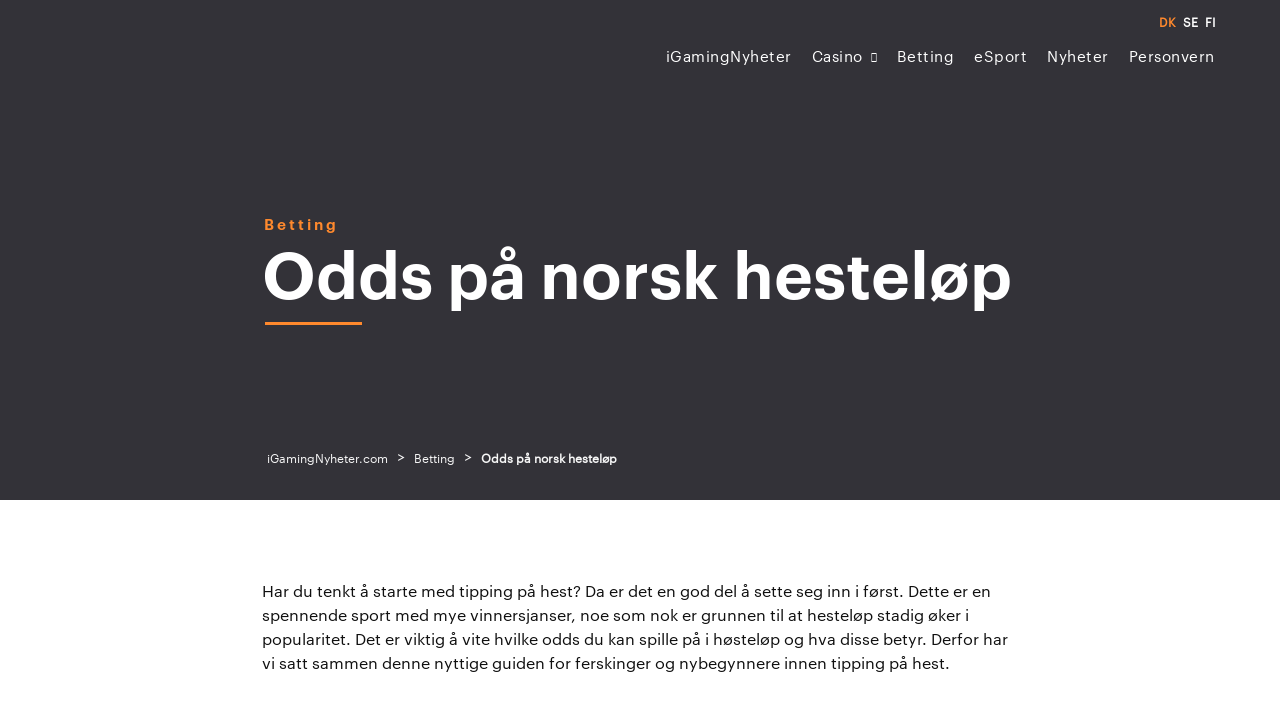

--- FILE ---
content_type: text/html; charset=UTF-8
request_url: https://igamingnyheter.com/blog/odds-pa-norsk-hestelop/
body_size: 21801
content:
<!doctype html><html lang="nb-NO" prefix="og: https://ogp.me/ns#"><head><script data-no-optimize="1">var litespeed_docref=sessionStorage.getItem("litespeed_docref");litespeed_docref&&(Object.defineProperty(document,"referrer",{get:function(){return litespeed_docref}}),sessionStorage.removeItem("litespeed_docref"));</script> <meta charset="UTF-8"><meta name="viewport" content="width=device-width, initial-scale=1, user-scalable=no"><link rel="profile" href="http://gmpg.org/xfn/11"><link rel="preload" href="https://igamingnyheter.com/wp-content/themes/igamingnyheter.se/font/casino.woff2" as="font" type="font/woff2"
crossorigin><link rel="preload" href="https://igamingnyheter.com/wp-content/themes/igamingnyheter.se/font/casinoBold.woff2" as="font"
type="font/woff2" crossorigin> <script data-cfasync="false" data-no-defer="1" data-no-minify="1" data-no-optimize="1">var ewww_webp_supported=!1;function check_webp_feature(A,e){var w;e=void 0!==e?e:function(){},ewww_webp_supported?e(ewww_webp_supported):((w=new Image).onload=function(){ewww_webp_supported=0<w.width&&0<w.height,e&&e(ewww_webp_supported)},w.onerror=function(){e&&e(!1)},w.src="data:image/webp;base64,"+{alpha:"UklGRkoAAABXRUJQVlA4WAoAAAAQAAAAAAAAAAAAQUxQSAwAAAARBxAR/Q9ERP8DAABWUDggGAAAABQBAJ0BKgEAAQAAAP4AAA3AAP7mtQAAAA=="}[A])}check_webp_feature("alpha");</script><script data-cfasync="false" data-no-defer="1" data-no-minify="1" data-no-optimize="1">var Arrive=function(c,w){"use strict";if(c.MutationObserver&&"undefined"!=typeof HTMLElement){var r,a=0,u=(r=HTMLElement.prototype.matches||HTMLElement.prototype.webkitMatchesSelector||HTMLElement.prototype.mozMatchesSelector||HTMLElement.prototype.msMatchesSelector,{matchesSelector:function(e,t){return e instanceof HTMLElement&&r.call(e,t)},addMethod:function(e,t,r){var a=e[t];e[t]=function(){return r.length==arguments.length?r.apply(this,arguments):"function"==typeof a?a.apply(this,arguments):void 0}},callCallbacks:function(e,t){t&&t.options.onceOnly&&1==t.firedElems.length&&(e=[e[0]]);for(var r,a=0;r=e[a];a++)r&&r.callback&&r.callback.call(r.elem,r.elem);t&&t.options.onceOnly&&1==t.firedElems.length&&t.me.unbindEventWithSelectorAndCallback.call(t.target,t.selector,t.callback)},checkChildNodesRecursively:function(e,t,r,a){for(var i,n=0;i=e[n];n++)r(i,t,a)&&a.push({callback:t.callback,elem:i}),0<i.childNodes.length&&u.checkChildNodesRecursively(i.childNodes,t,r,a)},mergeArrays:function(e,t){var r,a={};for(r in e)e.hasOwnProperty(r)&&(a[r]=e[r]);for(r in t)t.hasOwnProperty(r)&&(a[r]=t[r]);return a},toElementsArray:function(e){return e=void 0!==e&&("number"!=typeof e.length||e===c)?[e]:e}}),e=(l.prototype.addEvent=function(e,t,r,a){a={target:e,selector:t,options:r,callback:a,firedElems:[]};return this._beforeAdding&&this._beforeAdding(a),this._eventsBucket.push(a),a},l.prototype.removeEvent=function(e){for(var t,r=this._eventsBucket.length-1;t=this._eventsBucket[r];r--)e(t)&&(this._beforeRemoving&&this._beforeRemoving(t),(t=this._eventsBucket.splice(r,1))&&t.length&&(t[0].callback=null))},l.prototype.beforeAdding=function(e){this._beforeAdding=e},l.prototype.beforeRemoving=function(e){this._beforeRemoving=e},l),t=function(i,n){var o=new e,l=this,s={fireOnAttributesModification:!1};return o.beforeAdding(function(t){var e=t.target;e!==c.document&&e!==c||(e=document.getElementsByTagName("html")[0]);var r=new MutationObserver(function(e){n.call(this,e,t)}),a=i(t.options);r.observe(e,a),t.observer=r,t.me=l}),o.beforeRemoving(function(e){e.observer.disconnect()}),this.bindEvent=function(e,t,r){t=u.mergeArrays(s,t);for(var a=u.toElementsArray(this),i=0;i<a.length;i++)o.addEvent(a[i],e,t,r)},this.unbindEvent=function(){var r=u.toElementsArray(this);o.removeEvent(function(e){for(var t=0;t<r.length;t++)if(this===w||e.target===r[t])return!0;return!1})},this.unbindEventWithSelectorOrCallback=function(r){var a=u.toElementsArray(this),i=r,e="function"==typeof r?function(e){for(var t=0;t<a.length;t++)if((this===w||e.target===a[t])&&e.callback===i)return!0;return!1}:function(e){for(var t=0;t<a.length;t++)if((this===w||e.target===a[t])&&e.selector===r)return!0;return!1};o.removeEvent(e)},this.unbindEventWithSelectorAndCallback=function(r,a){var i=u.toElementsArray(this);o.removeEvent(function(e){for(var t=0;t<i.length;t++)if((this===w||e.target===i[t])&&e.selector===r&&e.callback===a)return!0;return!1})},this},i=new function(){var s={fireOnAttributesModification:!1,onceOnly:!1,existing:!1};function n(e,t,r){return!(!u.matchesSelector(e,t.selector)||(e._id===w&&(e._id=a++),-1!=t.firedElems.indexOf(e._id)))&&(t.firedElems.push(e._id),!0)}var c=(i=new t(function(e){var t={attributes:!1,childList:!0,subtree:!0};return e.fireOnAttributesModification&&(t.attributes=!0),t},function(e,i){e.forEach(function(e){var t=e.addedNodes,r=e.target,a=[];null!==t&&0<t.length?u.checkChildNodesRecursively(t,i,n,a):"attributes"===e.type&&n(r,i)&&a.push({callback:i.callback,elem:r}),u.callCallbacks(a,i)})})).bindEvent;return i.bindEvent=function(e,t,r){t=void 0===r?(r=t,s):u.mergeArrays(s,t);var a=u.toElementsArray(this);if(t.existing){for(var i=[],n=0;n<a.length;n++)for(var o=a[n].querySelectorAll(e),l=0;l<o.length;l++)i.push({callback:r,elem:o[l]});if(t.onceOnly&&i.length)return r.call(i[0].elem,i[0].elem);setTimeout(u.callCallbacks,1,i)}c.call(this,e,t,r)},i},o=new function(){var a={};function i(e,t){return u.matchesSelector(e,t.selector)}var n=(o=new t(function(){return{childList:!0,subtree:!0}},function(e,r){e.forEach(function(e){var t=e.removedNodes,e=[];null!==t&&0<t.length&&u.checkChildNodesRecursively(t,r,i,e),u.callCallbacks(e,r)})})).bindEvent;return o.bindEvent=function(e,t,r){t=void 0===r?(r=t,a):u.mergeArrays(a,t),n.call(this,e,t,r)},o};d(HTMLElement.prototype),d(NodeList.prototype),d(HTMLCollection.prototype),d(HTMLDocument.prototype),d(Window.prototype);var n={};return s(i,n,"unbindAllArrive"),s(o,n,"unbindAllLeave"),n}function l(){this._eventsBucket=[],this._beforeAdding=null,this._beforeRemoving=null}function s(e,t,r){u.addMethod(t,r,e.unbindEvent),u.addMethod(t,r,e.unbindEventWithSelectorOrCallback),u.addMethod(t,r,e.unbindEventWithSelectorAndCallback)}function d(e){e.arrive=i.bindEvent,s(i,e,"unbindArrive"),e.leave=o.bindEvent,s(o,e,"unbindLeave")}}(window,void 0),ewww_webp_supported=!1;function check_webp_feature(e,t){var r;ewww_webp_supported?t(ewww_webp_supported):((r=new Image).onload=function(){ewww_webp_supported=0<r.width&&0<r.height,t(ewww_webp_supported)},r.onerror=function(){t(!1)},r.src="data:image/webp;base64,"+{alpha:"UklGRkoAAABXRUJQVlA4WAoAAAAQAAAAAAAAAAAAQUxQSAwAAAARBxAR/Q9ERP8DAABWUDggGAAAABQBAJ0BKgEAAQAAAP4AAA3AAP7mtQAAAA==",animation:"UklGRlIAAABXRUJQVlA4WAoAAAASAAAAAAAAAAAAQU5JTQYAAAD/////AABBTk1GJgAAAAAAAAAAAAAAAAAAAGQAAABWUDhMDQAAAC8AAAAQBxAREYiI/gcA"}[e])}function ewwwLoadImages(e){if(e){for(var t=document.querySelectorAll(".batch-image img, .image-wrapper a, .ngg-pro-masonry-item a, .ngg-galleria-offscreen-seo-wrapper a"),r=0,a=t.length;r<a;r++)ewwwAttr(t[r],"data-src",t[r].getAttribute("data-webp")),ewwwAttr(t[r],"data-thumbnail",t[r].getAttribute("data-webp-thumbnail"));for(var i=document.querySelectorAll("div.woocommerce-product-gallery__image"),r=0,a=i.length;r<a;r++)ewwwAttr(i[r],"data-thumb",i[r].getAttribute("data-webp-thumb"))}for(var n=document.querySelectorAll("video"),r=0,a=n.length;r<a;r++)ewwwAttr(n[r],"poster",e?n[r].getAttribute("data-poster-webp"):n[r].getAttribute("data-poster-image"));for(var o,l=document.querySelectorAll("img.ewww_webp_lazy_load"),r=0,a=l.length;r<a;r++)e&&(ewwwAttr(l[r],"data-lazy-srcset",l[r].getAttribute("data-lazy-srcset-webp")),ewwwAttr(l[r],"data-srcset",l[r].getAttribute("data-srcset-webp")),ewwwAttr(l[r],"data-lazy-src",l[r].getAttribute("data-lazy-src-webp")),ewwwAttr(l[r],"data-src",l[r].getAttribute("data-src-webp")),ewwwAttr(l[r],"data-orig-file",l[r].getAttribute("data-webp-orig-file")),ewwwAttr(l[r],"data-medium-file",l[r].getAttribute("data-webp-medium-file")),ewwwAttr(l[r],"data-large-file",l[r].getAttribute("data-webp-large-file")),null!=(o=l[r].getAttribute("srcset"))&&!1!==o&&o.includes("R0lGOD")&&ewwwAttr(l[r],"src",l[r].getAttribute("data-lazy-src-webp"))),l[r].className=l[r].className.replace(/\bewww_webp_lazy_load\b/,"");for(var s=document.querySelectorAll(".ewww_webp"),r=0,a=s.length;r<a;r++)e?(ewwwAttr(s[r],"srcset",s[r].getAttribute("data-srcset-webp")),ewwwAttr(s[r],"src",s[r].getAttribute("data-src-webp")),ewwwAttr(s[r],"data-orig-file",s[r].getAttribute("data-webp-orig-file")),ewwwAttr(s[r],"data-medium-file",s[r].getAttribute("data-webp-medium-file")),ewwwAttr(s[r],"data-large-file",s[r].getAttribute("data-webp-large-file")),ewwwAttr(s[r],"data-large_image",s[r].getAttribute("data-webp-large_image")),ewwwAttr(s[r],"data-src",s[r].getAttribute("data-webp-src"))):(ewwwAttr(s[r],"srcset",s[r].getAttribute("data-srcset-img")),ewwwAttr(s[r],"src",s[r].getAttribute("data-src-img"))),s[r].className=s[r].className.replace(/\bewww_webp\b/,"ewww_webp_loaded");window.jQuery&&jQuery.fn.isotope&&jQuery.fn.imagesLoaded&&(jQuery(".fusion-posts-container-infinite").imagesLoaded(function(){jQuery(".fusion-posts-container-infinite").hasClass("isotope")&&jQuery(".fusion-posts-container-infinite").isotope()}),jQuery(".fusion-portfolio:not(.fusion-recent-works) .fusion-portfolio-wrapper").imagesLoaded(function(){jQuery(".fusion-portfolio:not(.fusion-recent-works) .fusion-portfolio-wrapper").isotope()}))}function ewwwWebPInit(e){ewwwLoadImages(e),ewwwNggLoadGalleries(e),document.arrive(".ewww_webp",function(){ewwwLoadImages(e)}),document.arrive(".ewww_webp_lazy_load",function(){ewwwLoadImages(e)}),document.arrive("videos",function(){ewwwLoadImages(e)}),"loading"==document.readyState?document.addEventListener("DOMContentLoaded",ewwwJSONParserInit):("undefined"!=typeof galleries&&ewwwNggParseGalleries(e),ewwwWooParseVariations(e))}function ewwwAttr(e,t,r){null!=r&&!1!==r&&e.setAttribute(t,r)}function ewwwJSONParserInit(){"undefined"!=typeof galleries&&check_webp_feature("alpha",ewwwNggParseGalleries),check_webp_feature("alpha",ewwwWooParseVariations)}function ewwwWooParseVariations(e){if(e)for(var t=document.querySelectorAll("form.variations_form"),r=0,a=t.length;r<a;r++){var i=t[r].getAttribute("data-product_variations"),n=!1;try{for(var o in i=JSON.parse(i))void 0!==i[o]&&void 0!==i[o].image&&(void 0!==i[o].image.src_webp&&(i[o].image.src=i[o].image.src_webp,n=!0),void 0!==i[o].image.srcset_webp&&(i[o].image.srcset=i[o].image.srcset_webp,n=!0),void 0!==i[o].image.full_src_webp&&(i[o].image.full_src=i[o].image.full_src_webp,n=!0),void 0!==i[o].image.gallery_thumbnail_src_webp&&(i[o].image.gallery_thumbnail_src=i[o].image.gallery_thumbnail_src_webp,n=!0),void 0!==i[o].image.thumb_src_webp&&(i[o].image.thumb_src=i[o].image.thumb_src_webp,n=!0));n&&ewwwAttr(t[r],"data-product_variations",JSON.stringify(i))}catch(e){}}}function ewwwNggParseGalleries(e){if(e)for(var t in galleries){var r=galleries[t];galleries[t].images_list=ewwwNggParseImageList(r.images_list)}}function ewwwNggLoadGalleries(e){e&&document.addEventListener("ngg.galleria.themeadded",function(e,t){window.ngg_galleria._create_backup=window.ngg_galleria.create,window.ngg_galleria.create=function(e,t){var r=$(e).data("id");return galleries["gallery_"+r].images_list=ewwwNggParseImageList(galleries["gallery_"+r].images_list),window.ngg_galleria._create_backup(e,t)}})}function ewwwNggParseImageList(e){for(var t in e){var r=e[t];if(void 0!==r["image-webp"]&&(e[t].image=r["image-webp"],delete e[t]["image-webp"]),void 0!==r["thumb-webp"]&&(e[t].thumb=r["thumb-webp"],delete e[t]["thumb-webp"]),void 0!==r.full_image_webp&&(e[t].full_image=r.full_image_webp,delete e[t].full_image_webp),void 0!==r.srcsets)for(var a in r.srcsets)nggSrcset=r.srcsets[a],void 0!==r.srcsets[a+"-webp"]&&(e[t].srcsets[a]=r.srcsets[a+"-webp"],delete e[t].srcsets[a+"-webp"]);if(void 0!==r.full_srcsets)for(var i in r.full_srcsets)nggFSrcset=r.full_srcsets[i],void 0!==r.full_srcsets[i+"-webp"]&&(e[t].full_srcsets[i]=r.full_srcsets[i+"-webp"],delete e[t].full_srcsets[i+"-webp"])}return e}check_webp_feature("alpha",ewwwWebPInit);</script> <title>Odds på norsk hesteløp - Alt om iGaming hos iGamingNyheter.com</title><meta name="description" content="Les om &quot; Odds på norsk hesteløp &quot; - Alt om iGaming, betting, casino, poker og bonuskampanjer på iGamingNyheter.com"/><meta name="robots" content="follow, index, max-snippet:-1, max-video-preview:-1, max-image-preview:large"/><link rel="canonical" href="https://igamingnyheter.com/blog/odds-pa-norsk-hestelop/" /><meta property="og:locale" content="nb_NO" /><meta property="og:type" content="article" /><meta property="og:title" content="Odds på norsk hesteløp - Alt om iGaming hos iGamingNyheter.com" /><meta property="og:description" content="Les om &quot; Odds på norsk hesteløp &quot; - Alt om iGaming, betting, casino, poker og bonuskampanjer på iGamingNyheter.com" /><meta property="og:url" content="https://igamingnyheter.com/blog/odds-pa-norsk-hestelop/" /><meta property="article:section" content="Betting" /><meta name="twitter:card" content="summary_large_image" /><meta name="twitter:title" content="Odds på norsk hesteløp - Alt om iGaming hos iGamingNyheter.com" /><meta name="twitter:description" content="Les om &quot; Odds på norsk hesteløp &quot; - Alt om iGaming, betting, casino, poker og bonuskampanjer på iGamingNyheter.com" /><link rel='dns-prefetch' href='//www.googletagmanager.com' /><link rel="alternate" type="application/rss+xml" title="iGamingNyheter.com &raquo; strøm" href="https://igamingnyheter.com/feed/" /><link rel="alternate" title="oEmbed (JSON)" type="application/json+oembed" href="https://igamingnyheter.com/wp-json/oembed/1.0/embed?url=https%3A%2F%2Figamingnyheter.com%2Fblog%2Fodds-pa-norsk-hestelop%2F" /><link rel="alternate" title="oEmbed (XML)" type="text/xml+oembed" href="https://igamingnyheter.com/wp-json/oembed/1.0/embed?url=https%3A%2F%2Figamingnyheter.com%2Fblog%2Fodds-pa-norsk-hestelop%2F&#038;format=xml" /><style>.lazyload,
			.lazyloading {
				max-width: 100%;
			}</style><style id='wp-img-auto-sizes-contain-inline-css' type='text/css'>img:is([sizes=auto i],[sizes^="auto," i]){contain-intrinsic-size:3000px 1500px}
/*# sourceURL=wp-img-auto-sizes-contain-inline-css */</style><style id="litespeed-ccss">ul{box-sizing:border-box}:root{--wp--preset--font-size--normal:16px;--wp--preset--font-size--huge:42px}body{--wp--preset--color--black:#000;--wp--preset--color--cyan-bluish-gray:#abb8c3;--wp--preset--color--white:#fff;--wp--preset--color--pale-pink:#f78da7;--wp--preset--color--vivid-red:#cf2e2e;--wp--preset--color--luminous-vivid-orange:#ff6900;--wp--preset--color--luminous-vivid-amber:#fcb900;--wp--preset--color--light-green-cyan:#7bdcb5;--wp--preset--color--vivid-green-cyan:#00d084;--wp--preset--color--pale-cyan-blue:#8ed1fc;--wp--preset--color--vivid-cyan-blue:#0693e3;--wp--preset--color--vivid-purple:#9b51e0;--wp--preset--gradient--vivid-cyan-blue-to-vivid-purple:linear-gradient(135deg,rgba(6,147,227,1) 0%,#9b51e0 100%);--wp--preset--gradient--light-green-cyan-to-vivid-green-cyan:linear-gradient(135deg,#7adcb4 0%,#00d082 100%);--wp--preset--gradient--luminous-vivid-amber-to-luminous-vivid-orange:linear-gradient(135deg,rgba(252,185,0,1) 0%,rgba(255,105,0,1) 100%);--wp--preset--gradient--luminous-vivid-orange-to-vivid-red:linear-gradient(135deg,rgba(255,105,0,1) 0%,#cf2e2e 100%);--wp--preset--gradient--very-light-gray-to-cyan-bluish-gray:linear-gradient(135deg,#eee 0%,#a9b8c3 100%);--wp--preset--gradient--cool-to-warm-spectrum:linear-gradient(135deg,#4aeadc 0%,#9778d1 20%,#cf2aba 40%,#ee2c82 60%,#fb6962 80%,#fef84c 100%);--wp--preset--gradient--blush-light-purple:linear-gradient(135deg,#ffceec 0%,#9896f0 100%);--wp--preset--gradient--blush-bordeaux:linear-gradient(135deg,#fecda5 0%,#fe2d2d 50%,#6b003e 100%);--wp--preset--gradient--luminous-dusk:linear-gradient(135deg,#ffcb70 0%,#c751c0 50%,#4158d0 100%);--wp--preset--gradient--pale-ocean:linear-gradient(135deg,#fff5cb 0%,#b6e3d4 50%,#33a7b5 100%);--wp--preset--gradient--electric-grass:linear-gradient(135deg,#caf880 0%,#71ce7e 100%);--wp--preset--gradient--midnight:linear-gradient(135deg,#020381 0%,#2874fc 100%);--wp--preset--duotone--dark-grayscale:url('#wp-duotone-dark-grayscale');--wp--preset--duotone--grayscale:url('#wp-duotone-grayscale');--wp--preset--duotone--purple-yellow:url('#wp-duotone-purple-yellow');--wp--preset--duotone--blue-red:url('#wp-duotone-blue-red');--wp--preset--duotone--midnight:url('#wp-duotone-midnight');--wp--preset--duotone--magenta-yellow:url('#wp-duotone-magenta-yellow');--wp--preset--duotone--purple-green:url('#wp-duotone-purple-green');--wp--preset--duotone--blue-orange:url('#wp-duotone-blue-orange');--wp--preset--font-size--small:13px;--wp--preset--font-size--medium:20px;--wp--preset--font-size--large:36px;--wp--preset--font-size--x-large:42px;--wp--preset--spacing--20:.44rem;--wp--preset--spacing--30:.67rem;--wp--preset--spacing--40:1rem;--wp--preset--spacing--50:1.5rem;--wp--preset--spacing--60:2.25rem;--wp--preset--spacing--70:3.38rem;--wp--preset--spacing--80:5.06rem}html{font-family:sans-serif;line-height:1.15;-ms-text-size-adjust:100%;-webkit-text-size-adjust:100%}body{margin:0}header,nav,section{display:block}h1{font-size:2em;margin:.67em 0}main{display:block}a{background-color:transparent;-webkit-text-decoration-skip:objects}::-webkit-file-upload-button{-webkit-appearance:button;font:inherit}html{box-sizing:border-box;font-size:100%}*,*:before,*:after{box-sizing:inherit}body{margin:0;padding:0;background:#505050;font-family:"Casino",sans-serif;font-weight:400;line-height:1.5;color:#101010;-webkit-font-smoothing:antialiased;-moz-osx-font-smoothing:grayscale}.row{max-width:none;margin-right:auto;margin-left:auto;display:-ms-flexbox;display:flex;-ms-flex-flow:row wrap;flex-flow:row wrap}.row .row{margin-right:-.625rem;margin-left:-.625rem}@media print,screen and (min-width:40em){.row .row{margin-right:-.9375rem;margin-left:-.9375rem}}@media print,screen and (min-width:64em){.row .row{margin-right:-.9375rem;margin-left:-.9375rem}}.row:not(.expanded) .row{max-width:none}.columns{-ms-flex:1 1 0px;flex:1 1 0px;padding-right:.625rem;padding-left:.625rem;min-width:0}@media print,screen and (min-width:40em){.columns{padding-right:.9375rem;padding-left:.9375rem}}.small-2{-ms-flex:0 0 16.66667%;flex:0 0 16.66667%;max-width:16.66667%}.small-6{-ms-flex:0 0 50%;flex:0 0 50%;max-width:50%}.small-10{-ms-flex:0 0 83.33333%;flex:0 0 83.33333%;max-width:83.33333%}.small-12{-ms-flex:0 0 100%;flex:0 0 100%;max-width:100%}@media print,screen and (min-width:40em){.medium-offset-1{margin-left:8.33333%}.medium-offset-2{margin-left:16.66667%}.medium-offset-3{margin-left:25%}.medium-6{-ms-flex:0 0 50%;flex:0 0 50%;max-width:50%}.medium-8{-ms-flex:0 0 66.66667%;flex:0 0 66.66667%;max-width:66.66667%}.medium-10{-ms-flex:0 0 83.33333%;flex:0 0 83.33333%;max-width:83.33333%}}@media print,screen and (min-width:64em){.large-offset-2{margin-left:16.66667%}.large-4{-ms-flex:0 0 33.33333%;flex:0 0 33.33333%;max-width:33.33333%}.large-offset-4{margin-left:33.33333%}.large-8{-ms-flex:0 0 66.66667%;flex:0 0 66.66667%;max-width:66.66667%}}@media print,screen and (min-width:40em){.medium-offset-1{margin-left:8.33333%}.medium-offset-2{margin-left:16.66667%}.medium-offset-3{margin-left:25%}}@media print,screen and (min-width:64em){.large-offset-2{margin-left:16.66667%}.large-offset-4{margin-left:33.33333%}}div,ul,li,h1,h6,p{margin:0;padding:0}p{margin-bottom:1rem;font-size:inherit;line-height:1.6;text-rendering:optimizeLegibility}h1,h6{font-family:"Casino",sans-serif;font-style:normal;font-weight:400;color:inherit;text-rendering:oztimizeLegibility}h1{font-size:2.25rem;line-height:1.4;margin-top:0;margin-bottom:.5rem}h6{font-size:1rem;line-height:1.4;margin-top:0;margin-bottom:.5rem}@media print,screen and (min-width:40em){h1{font-size:2.5rem}h6{font-size:.875rem}}@media print,screen and (min-width:64em){h1{font-size:4.0625rem}h6{font-size:1.125rem}}a{line-height:inherit;color:#1779ba;text-decoration:none}ul{margin-bottom:1rem;list-style-position:outside;line-height:1.6}li{font-size:inherit}ul{margin-left:1.25rem;list-style-type:disc}ul ul{margin-left:1.25rem;margin-bottom:0}.text-left{text-align:left}.text-right{text-align:right}.text-center{text-align:center}@media screen and (max-width:39.9375em){.hide-for-small-only{display:none!important}}@media screen and (max-width:0em),screen and (min-width:40em){.show-for-small-only{display:none!important}}.align-right{-ms-flex-pack:end;justify-content:flex-end}.align-middle{-ms-flex-align:center;align-items:center}body{width:100%;height:inherit!important}@media screen and (min-width:40em){body{min-height:100vh}}#page{background:#fff;width:100%;max-width:100%;margin:0 auto;overflow-x:hidden}p{margin:0;font-family:"Casino",sans-serif;line-height:1.5em;color:#101010;font-weight:400}a{color:#101010}h1{font-family:'CasinoBold',sans-serif;text-align:center;margin:0}@media screen and (min-width:64em){h1{line-height:3.5rem}}h6{font-family:'Casino';text-transform:uppercase;text-align:center;margin:0}.container{padding-right:10px;padding-left:10px;margin-right:auto;margin-left:auto;max-width:1200px}@media screen and (min-width:64em){section{padding:5rem 0}}@media screen and (max-width:63.9375em){section{padding:50px 0}}.align-middle{display:-ms-flexbox;display:flex;-ms-flex-align:center;align-items:center}.z-index-medium{z-index:50}.align-middle{display:-ms-flexbox;display:flex;-ms-flex-align:center;align-items:center}header.site-header{background:0 0;position:fixed;top:0;left:0;right:0;z-index:200;width:100%}header.site-header #scroll-progress{height:3px;background-color:#ff892d;width:0;position:absolute;bottom:-3px}@media screen and (min-width:64em){header.site-header #lang-mobile{display:none}header.site-header #lang-desktop .language_selector_custom{text-align:right;margin:10px 0 -5px;list-style:none;padding:0;display:block}header.site-header #lang-desktop .language_selector_custom li{display:inline-block;padding-left:7px;line-height:1em}header.site-header #lang-desktop .language_selector_custom li a{display:block;color:#fefefe;font-size:12px;font-weight:700}header.site-header #lang-desktop .language_selector_custom li a.active{color:#ff892d}}@media screen and (max-width:63.9375em){header.site-header #lang-desktop{display:none}header.site-header #lang-mobile .language_selector_custom{text-align:left;list-style:none;padding:0;display:block;margin:0 30px}header.site-header #lang-mobile .language_selector_custom li{display:inline-block;padding-right:7px;line-height:1em}header.site-header #lang-mobile .language_selector_custom li a{display:block;color:#636363;font-size:14px;font-weight:700}header.site-header #lang-mobile .language_selector_custom li a.active{color:#ff892d}}@media screen and (max-width:63.9375em){header.site-header{padding:10px 0}}header.site-header .site-branding{font-size:0px;position:relative;z-index:150;-webkit-animation:fadeIn 1s cubic-bezier(.4,.55,.41,.84) both;animation:fadeIn 1s cubic-bezier(.4,.55,.41,.84) both}header.site-header .site-branding a{text-decoration:none}header.site-header .site-branding a{display:block}#site-navigation{font-size:1rem;text-align:right;margin-right:-10px}#site-navigation ul.menu{list-style:none;margin:0}@media screen and (max-width:63.9375em){#site-navigation ul.menu>li{margin-bottom:10px}}@media screen and (min-width:40em) and (min-width:40em){#site-navigation ul.menu>li.menu-item-has-children a{display:inline-block}}@media screen and (min-width:40em) and (max-width:63.9375em){#site-navigation ul.menu>li.menu-item-has-children a{display:block}}@media screen and (min-width:40em){#site-navigation ul.menu>li.menu-item-has-children:before{float:right;content:"\f107";display:inline-block;color:#fff;font-family:FontAwesome;margin-left:8px;margin-top:4px;font-size:10px}}#site-navigation ul.menu>li{display:inline-block;position:relative;padding:15px 10px;-webkit-animation:fadeIn 1s cubic-bezier(.4,.55,.41,.84) both;animation:fadeIn 1s cubic-bezier(.4,.55,.41,.84) both}@media screen and (min-width:64em){#site-navigation .sub-menu{background:#fafafa;visibility:hidden;opacity:0;position:fixed;left:50%;padding:40px;-webkit-transform:translateX(-50%);transform:translateX(-50%);max-width:calc(1200px - 45px);top:55px;box-shadow:0 1px 3px rgba(0,0,0,.08),0 1px 2px rgba(0,0,0,.16);z-index:200;border-bottom:5px solid #ff892d;width:100%}}@media screen and (max-width:63.9375em){#site-navigation .sub-menu{display:none;padding-top:15px}#site-navigation .sub-menu li a{font-size:15px}}#site-navigation a{font-size:15px;color:#fff;font-weight:400;letter-spacing:.5px;text-transform:none}@media screen and (max-width:63.9375em){#site-navigation{position:fixed;top:0;right:0;bottom:0;width:0;z-index:101;background:#fff;text-align:center;overflow-y:scroll;padding:0;-webkit-overflow-scrolling:touch}}@media screen and (max-width:63.9375em){#site-navigation ul:not(.language_selector_custom){margin:0!important;display:block;position:relative;padding:30px 40px 30px 30px}#site-navigation ul:not(.language_selector_custom) li{text-align:left;margin:0;padding:0;border-bottom:1px solid rgba(255,137,45,.3);display:block;font-weight:300;position:relative}#site-navigation ul:not(.language_selector_custom) li a{font-size:2.5rem}}.burger{height:25px;width:25px;display:none;font-size:0px;position:relative;z-index:102}@media screen and (max-width:63.9375em){.burger{display:inline-block;vertical-align:middle}}.burger span{display:block;position:absolute;top:50%;left:0;right:0;height:2px;border-radius:20px;background:#fff;-webkit-transform:translateY(-50%);transform:translateY(-50%)}.burger span:before{content:'';display:block;position:absolute;top:-5px;left:0;right:0;height:2px;border-radius:20px;background:#fff}.burger span:after{content:'';display:block;position:absolute;top:5px;left:0;right:0;height:2px;border-radius:20px;background:#fff}.menu-overlay{background:rgba(16,16,16,.75);position:fixed;top:0;right:0;bottom:0;left:0;z-index:60;opacity:0;visibility:hidden}body.lang-active header #site-navigation .sub-menu{top:85px}#cookiebar{display:none;z-index:-1;position:fixed;right:0;padding:10px 0;bottom:0;left:0}@media screen and (max-width:39.9375em){#cookiebar{background:#101010}}@media screen and (min-width:40em){#cookiebar{background:rgba(16,16,16,.9)}}#cookiebar p{font-size:12px;color:#fff}#cookiebar #cookie-text p{display:inline-block}#cookiebar #accept-cookies{background-color:transparent;color:#cacaca;padding:5px 15px;font-weight:600;font-size:12px;margin-left:6px;border-radius:4px;border:1px solid #cacaca}#cookiebar a{color:#fff}section.hero-banner{padding:0;position:relative;min-height:400px;overflow:hidden;background:#333238}@media screen and (max-width:39.9375em){section.hero-banner:before{content:"";position:absolute;left:0;right:0;bottom:0;top:0;z-index:2;background:linear-gradient(to top,#000 0,rgba(0,0,0,.3) 50%)}}@media screen and (min-width:40em){section.hero-banner{max-height:80vh;height:650px}.single section.hero-banner{height:500px}}@media screen and (max-width:39.9375em){section.hero-banner{height:400px}}section.hero-banner .image{position:absolute;top:0;right:0;bottom:0;left:0;background-position:50% 50%;background-size:cover;background-repeat:no-repeat}@media screen and (min-width:40em){section.hero-banner .image:after{content:'';display:block;position:absolute;top:0;right:0;bottom:0;left:0;background:rgba(16,16,16,.6);z-index:2}}section.hero-banner .hero-content{position:absolute;z-index:10;top:calc(50% + 20px);left:0;right:0;-webkit-transform:translateY(-50%);transform:translateY(-50%)}section.hero-banner .hero-content .term{-webkit-animation:fadeInUp 1s .8s cubic-bezier(.4,.55,.41,.84) both;animation:fadeInUp 1s .8s cubic-bezier(.4,.55,.41,.84) both;font-family:'CasinoBold',sans-serif;color:#ff892d;letter-spacing:3px;text-transform:none;display:block;font-size:15px;margin-bottom:.5rem;margin-left:2px}section.hero-banner .hero-content .term,section.hero-banner .hero-content h1{text-align:left}section.hero-banner .hero-content h1{color:#fff;-webkit-animation:fadeInUp 1s .7s cubic-bezier(.4,.55,.41,.84) both;animation:fadeInUp 1s .7s cubic-bezier(.4,.55,.41,.84) both}@media screen and (min-width:64em){section.hero-banner .hero-content h1{line-height:70px;font-size:65px}}@media screen and (min-width:40em) and (max-width:63.9375em){section.hero-banner .hero-content h1{font-size:40px}}@media screen and (max-width:39.9375em){section.hero-banner .hero-content h1{font-size:36px}}section.hero-banner .hero-content h1:after{content:'';display:block;margin-top:.5rem;background:#ff892d;width:1.5em;margin-left:3px;height:3px;-webkit-animation:fadeInUp 1s .2s cubic-bezier(.4,.55,.41,.84) both;animation:fadeInUp 1s .2s cubic-bezier(.4,.55,.41,.84) both}section.hero-banner .breadcrumbs-wrapper{z-index:40;position:absolute;bottom:30px;left:0;right:0;color:#fff}@media screen and (max-width:39.9375em){section.hero-banner .breadcrumbs-wrapper{bottom:10px;text-align:left}}@media screen and (max-width:39.9375em){.single-blog section.hero-banner .hero-content{text-align:left;bottom:10px;left:0;right:0;top:inherit;-webkit-transform:none;transform:none}.single-blog section.hero-banner .hero-content .breadcrumbs{text-align:left}.single-blog section.hero-banner .hero-content h1,.single-blog section.hero-banner .hero-content .term{text-align:left}}footer .cta-button{margin-right:15px;width:100%}@media screen and (max-width:39.9375em){footer p{font-size:12px}}@media screen and (min-width:40em){footer p{font-size:14px}}footer p,footer a{color:#cacaca}footer h6{color:#cacaca}footer .mobile-footer{bottom:-100px;visibility:hidden;opacity:0;box-shadow:0px -1px 1px 0px rgba(0,0,0,.06),1px 1px 1px rgba(0,0,0,.06);background:#fff;position:fixed;width:100%;padding-top:10px;padding-bottom:10px}@media screen and (min-width:64em){footer .mobile-footer{display:none}}footer .mobile-footer .footer-name h6{color:#ff892d;font-weight:600;text-transform:none}footer .mobile-footer .footer-score p{display:inline-block;padding-left:2px}footer .mobile-footer p{color:#636363;font-size:14px}.breadcrumbs{color:#f6f6f6;-webkit-animation:fadeInUp 1s .5s cubic-bezier(.4,.55,.41,.84) both;animation:fadeInUp 1s .5s cubic-bezier(.4,.55,.41,.84) both;margin-top:1rem}.breadcrumbs span,.breadcrumbs a{font-size:12px;color:inherit;font-weight:400}.breadcrumbs span[property=itemListElement]{margin:0 5px}.breadcrumbs span>span{font-weight:600}.button{font-family:'CasinoBold',sans-serif;background-color:#3cbc8d;border:none;color:#101010;text-transform:uppercase;border-radius:4px;text-align:center;text-decoration:none;display:inline-block;font-size:11px;margin:0;font-weight:600}.cta-button{font-size:12px;text-decoration:none;text-transform:uppercase;position:relative;text-align:center;color:#fff;border:1px solid #3cbc8d;border-radius:4px;box-shadow:0 0 0 0 transparent}@media screen and (max-width:39.9375em){.cta-button{padding:12px;width:100%;font-size:10px}}@media screen and (min-width:40em){.cta-button{padding:12px 45px;width:100%}}.cta-button:before{content:'';display:block;width:0;height:86%;position:absolute;top:7%;left:0;opacity:0;background:#fff;box-shadow:0 0 15px 3px #fff;-webkit-transform:skewX(-20deg);transform:skewX(-20deg)}@media screen and (max-width:63.9375em){.single-blog .content-post{padding:50px 0}}@media screen and (min-width:64em){.single-blog .content-post{padding:5rem 0}}.single-blog .content-post p{margin-bottom:15px!important}</style><link rel="preload" data-asynced="1" data-optimized="2" as="style" onload="this.onload=null;this.rel='stylesheet'" href="https://igamingnyheter.com/wp-content/litespeed/ucss/0c932a31bc66bfcbb223364c8d97e4b9.css?ver=e1224" /><script data-optimized="1" type="litespeed/javascript" data-src="https://igamingnyheter.com/wp-content/plugins/litespeed-cache/assets/js/css_async.min.js"></script> <style id='wp-block-heading-inline-css' type='text/css'>h1:where(.wp-block-heading).has-background,h2:where(.wp-block-heading).has-background,h3:where(.wp-block-heading).has-background,h4:where(.wp-block-heading).has-background,h5:where(.wp-block-heading).has-background,h6:where(.wp-block-heading).has-background{padding:1.25em 2.375em}h1.has-text-align-left[style*=writing-mode]:where([style*=vertical-lr]),h1.has-text-align-right[style*=writing-mode]:where([style*=vertical-rl]),h2.has-text-align-left[style*=writing-mode]:where([style*=vertical-lr]),h2.has-text-align-right[style*=writing-mode]:where([style*=vertical-rl]),h3.has-text-align-left[style*=writing-mode]:where([style*=vertical-lr]),h3.has-text-align-right[style*=writing-mode]:where([style*=vertical-rl]),h4.has-text-align-left[style*=writing-mode]:where([style*=vertical-lr]),h4.has-text-align-right[style*=writing-mode]:where([style*=vertical-rl]),h5.has-text-align-left[style*=writing-mode]:where([style*=vertical-lr]),h5.has-text-align-right[style*=writing-mode]:where([style*=vertical-rl]),h6.has-text-align-left[style*=writing-mode]:where([style*=vertical-lr]),h6.has-text-align-right[style*=writing-mode]:where([style*=vertical-rl]){rotate:180deg}
/*# sourceURL=https://igamingnyheter.com/wp-includes/blocks/heading/style.min.css */</style><style id='wp-block-paragraph-inline-css' type='text/css'>.is-small-text{font-size:.875em}.is-regular-text{font-size:1em}.is-large-text{font-size:2.25em}.is-larger-text{font-size:3em}.has-drop-cap:not(:focus):first-letter{float:left;font-size:8.4em;font-style:normal;font-weight:100;line-height:.68;margin:.05em .1em 0 0;text-transform:uppercase}body.rtl .has-drop-cap:not(:focus):first-letter{float:none;margin-left:.1em}p.has-drop-cap.has-background{overflow:hidden}:root :where(p.has-background){padding:1.25em 2.375em}:where(p.has-text-color:not(.has-link-color)) a{color:inherit}p.has-text-align-left[style*="writing-mode:vertical-lr"],p.has-text-align-right[style*="writing-mode:vertical-rl"]{rotate:180deg}
/*# sourceURL=https://igamingnyheter.com/wp-includes/blocks/paragraph/style.min.css */</style><style id='global-styles-inline-css' type='text/css'>:root{--wp--preset--aspect-ratio--square: 1;--wp--preset--aspect-ratio--4-3: 4/3;--wp--preset--aspect-ratio--3-4: 3/4;--wp--preset--aspect-ratio--3-2: 3/2;--wp--preset--aspect-ratio--2-3: 2/3;--wp--preset--aspect-ratio--16-9: 16/9;--wp--preset--aspect-ratio--9-16: 9/16;--wp--preset--color--black: #000000;--wp--preset--color--cyan-bluish-gray: #abb8c3;--wp--preset--color--white: #ffffff;--wp--preset--color--pale-pink: #f78da7;--wp--preset--color--vivid-red: #cf2e2e;--wp--preset--color--luminous-vivid-orange: #ff6900;--wp--preset--color--luminous-vivid-amber: #fcb900;--wp--preset--color--light-green-cyan: #7bdcb5;--wp--preset--color--vivid-green-cyan: #00d084;--wp--preset--color--pale-cyan-blue: #8ed1fc;--wp--preset--color--vivid-cyan-blue: #0693e3;--wp--preset--color--vivid-purple: #9b51e0;--wp--preset--gradient--vivid-cyan-blue-to-vivid-purple: linear-gradient(135deg,rgb(6,147,227) 0%,rgb(155,81,224) 100%);--wp--preset--gradient--light-green-cyan-to-vivid-green-cyan: linear-gradient(135deg,rgb(122,220,180) 0%,rgb(0,208,130) 100%);--wp--preset--gradient--luminous-vivid-amber-to-luminous-vivid-orange: linear-gradient(135deg,rgb(252,185,0) 0%,rgb(255,105,0) 100%);--wp--preset--gradient--luminous-vivid-orange-to-vivid-red: linear-gradient(135deg,rgb(255,105,0) 0%,rgb(207,46,46) 100%);--wp--preset--gradient--very-light-gray-to-cyan-bluish-gray: linear-gradient(135deg,rgb(238,238,238) 0%,rgb(169,184,195) 100%);--wp--preset--gradient--cool-to-warm-spectrum: linear-gradient(135deg,rgb(74,234,220) 0%,rgb(151,120,209) 20%,rgb(207,42,186) 40%,rgb(238,44,130) 60%,rgb(251,105,98) 80%,rgb(254,248,76) 100%);--wp--preset--gradient--blush-light-purple: linear-gradient(135deg,rgb(255,206,236) 0%,rgb(152,150,240) 100%);--wp--preset--gradient--blush-bordeaux: linear-gradient(135deg,rgb(254,205,165) 0%,rgb(254,45,45) 50%,rgb(107,0,62) 100%);--wp--preset--gradient--luminous-dusk: linear-gradient(135deg,rgb(255,203,112) 0%,rgb(199,81,192) 50%,rgb(65,88,208) 100%);--wp--preset--gradient--pale-ocean: linear-gradient(135deg,rgb(255,245,203) 0%,rgb(182,227,212) 50%,rgb(51,167,181) 100%);--wp--preset--gradient--electric-grass: linear-gradient(135deg,rgb(202,248,128) 0%,rgb(113,206,126) 100%);--wp--preset--gradient--midnight: linear-gradient(135deg,rgb(2,3,129) 0%,rgb(40,116,252) 100%);--wp--preset--font-size--small: 13px;--wp--preset--font-size--medium: 20px;--wp--preset--font-size--large: 36px;--wp--preset--font-size--x-large: 42px;--wp--preset--spacing--20: 0.44rem;--wp--preset--spacing--30: 0.67rem;--wp--preset--spacing--40: 1rem;--wp--preset--spacing--50: 1.5rem;--wp--preset--spacing--60: 2.25rem;--wp--preset--spacing--70: 3.38rem;--wp--preset--spacing--80: 5.06rem;--wp--preset--shadow--natural: 6px 6px 9px rgba(0, 0, 0, 0.2);--wp--preset--shadow--deep: 12px 12px 50px rgba(0, 0, 0, 0.4);--wp--preset--shadow--sharp: 6px 6px 0px rgba(0, 0, 0, 0.2);--wp--preset--shadow--outlined: 6px 6px 0px -3px rgb(255, 255, 255), 6px 6px rgb(0, 0, 0);--wp--preset--shadow--crisp: 6px 6px 0px rgb(0, 0, 0);}:where(.is-layout-flex){gap: 0.5em;}:where(.is-layout-grid){gap: 0.5em;}body .is-layout-flex{display: flex;}.is-layout-flex{flex-wrap: wrap;align-items: center;}.is-layout-flex > :is(*, div){margin: 0;}body .is-layout-grid{display: grid;}.is-layout-grid > :is(*, div){margin: 0;}:where(.wp-block-columns.is-layout-flex){gap: 2em;}:where(.wp-block-columns.is-layout-grid){gap: 2em;}:where(.wp-block-post-template.is-layout-flex){gap: 1.25em;}:where(.wp-block-post-template.is-layout-grid){gap: 1.25em;}.has-black-color{color: var(--wp--preset--color--black) !important;}.has-cyan-bluish-gray-color{color: var(--wp--preset--color--cyan-bluish-gray) !important;}.has-white-color{color: var(--wp--preset--color--white) !important;}.has-pale-pink-color{color: var(--wp--preset--color--pale-pink) !important;}.has-vivid-red-color{color: var(--wp--preset--color--vivid-red) !important;}.has-luminous-vivid-orange-color{color: var(--wp--preset--color--luminous-vivid-orange) !important;}.has-luminous-vivid-amber-color{color: var(--wp--preset--color--luminous-vivid-amber) !important;}.has-light-green-cyan-color{color: var(--wp--preset--color--light-green-cyan) !important;}.has-vivid-green-cyan-color{color: var(--wp--preset--color--vivid-green-cyan) !important;}.has-pale-cyan-blue-color{color: var(--wp--preset--color--pale-cyan-blue) !important;}.has-vivid-cyan-blue-color{color: var(--wp--preset--color--vivid-cyan-blue) !important;}.has-vivid-purple-color{color: var(--wp--preset--color--vivid-purple) !important;}.has-black-background-color{background-color: var(--wp--preset--color--black) !important;}.has-cyan-bluish-gray-background-color{background-color: var(--wp--preset--color--cyan-bluish-gray) !important;}.has-white-background-color{background-color: var(--wp--preset--color--white) !important;}.has-pale-pink-background-color{background-color: var(--wp--preset--color--pale-pink) !important;}.has-vivid-red-background-color{background-color: var(--wp--preset--color--vivid-red) !important;}.has-luminous-vivid-orange-background-color{background-color: var(--wp--preset--color--luminous-vivid-orange) !important;}.has-luminous-vivid-amber-background-color{background-color: var(--wp--preset--color--luminous-vivid-amber) !important;}.has-light-green-cyan-background-color{background-color: var(--wp--preset--color--light-green-cyan) !important;}.has-vivid-green-cyan-background-color{background-color: var(--wp--preset--color--vivid-green-cyan) !important;}.has-pale-cyan-blue-background-color{background-color: var(--wp--preset--color--pale-cyan-blue) !important;}.has-vivid-cyan-blue-background-color{background-color: var(--wp--preset--color--vivid-cyan-blue) !important;}.has-vivid-purple-background-color{background-color: var(--wp--preset--color--vivid-purple) !important;}.has-black-border-color{border-color: var(--wp--preset--color--black) !important;}.has-cyan-bluish-gray-border-color{border-color: var(--wp--preset--color--cyan-bluish-gray) !important;}.has-white-border-color{border-color: var(--wp--preset--color--white) !important;}.has-pale-pink-border-color{border-color: var(--wp--preset--color--pale-pink) !important;}.has-vivid-red-border-color{border-color: var(--wp--preset--color--vivid-red) !important;}.has-luminous-vivid-orange-border-color{border-color: var(--wp--preset--color--luminous-vivid-orange) !important;}.has-luminous-vivid-amber-border-color{border-color: var(--wp--preset--color--luminous-vivid-amber) !important;}.has-light-green-cyan-border-color{border-color: var(--wp--preset--color--light-green-cyan) !important;}.has-vivid-green-cyan-border-color{border-color: var(--wp--preset--color--vivid-green-cyan) !important;}.has-pale-cyan-blue-border-color{border-color: var(--wp--preset--color--pale-cyan-blue) !important;}.has-vivid-cyan-blue-border-color{border-color: var(--wp--preset--color--vivid-cyan-blue) !important;}.has-vivid-purple-border-color{border-color: var(--wp--preset--color--vivid-purple) !important;}.has-vivid-cyan-blue-to-vivid-purple-gradient-background{background: var(--wp--preset--gradient--vivid-cyan-blue-to-vivid-purple) !important;}.has-light-green-cyan-to-vivid-green-cyan-gradient-background{background: var(--wp--preset--gradient--light-green-cyan-to-vivid-green-cyan) !important;}.has-luminous-vivid-amber-to-luminous-vivid-orange-gradient-background{background: var(--wp--preset--gradient--luminous-vivid-amber-to-luminous-vivid-orange) !important;}.has-luminous-vivid-orange-to-vivid-red-gradient-background{background: var(--wp--preset--gradient--luminous-vivid-orange-to-vivid-red) !important;}.has-very-light-gray-to-cyan-bluish-gray-gradient-background{background: var(--wp--preset--gradient--very-light-gray-to-cyan-bluish-gray) !important;}.has-cool-to-warm-spectrum-gradient-background{background: var(--wp--preset--gradient--cool-to-warm-spectrum) !important;}.has-blush-light-purple-gradient-background{background: var(--wp--preset--gradient--blush-light-purple) !important;}.has-blush-bordeaux-gradient-background{background: var(--wp--preset--gradient--blush-bordeaux) !important;}.has-luminous-dusk-gradient-background{background: var(--wp--preset--gradient--luminous-dusk) !important;}.has-pale-ocean-gradient-background{background: var(--wp--preset--gradient--pale-ocean) !important;}.has-electric-grass-gradient-background{background: var(--wp--preset--gradient--electric-grass) !important;}.has-midnight-gradient-background{background: var(--wp--preset--gradient--midnight) !important;}.has-small-font-size{font-size: var(--wp--preset--font-size--small) !important;}.has-medium-font-size{font-size: var(--wp--preset--font-size--medium) !important;}.has-large-font-size{font-size: var(--wp--preset--font-size--large) !important;}.has-x-large-font-size{font-size: var(--wp--preset--font-size--x-large) !important;}
/*# sourceURL=global-styles-inline-css */</style><style id='classic-theme-styles-inline-css' type='text/css'>/*! This file is auto-generated */
.wp-block-button__link{color:#fff;background-color:#32373c;border-radius:9999px;box-shadow:none;text-decoration:none;padding:calc(.667em + 2px) calc(1.333em + 2px);font-size:1.125em}.wp-block-file__button{background:#32373c;color:#fff;text-decoration:none}
/*# sourceURL=/wp-includes/css/classic-themes.min.css */</style> <script id="wl_development-scripts-js-extra" type="litespeed/javascript">var site_vars={"ajax_url":"https://igamingnyheter.com/wp-admin/admin-ajax.php","theme_url":"https://igamingnyheter.com/wp-content/themes/igamingnyheter.se","site_url":"http://igamingnyheter.com","aval_casinos":"18","post_id":"626"}</script> <link rel="https://api.w.org/" href="https://igamingnyheter.com/wp-json/" /><link rel="EditURI" type="application/rsd+xml" title="RSD" href="https://igamingnyheter.com/xmlrpc.php?rsd" /><meta name="generator" content="WordPress 6.9" /><link rel='shortlink' href='https://igamingnyheter.com/?p=626' /><meta name="generator" content="Site Kit by Google 1.170.0" /> <script type="litespeed/javascript">document.documentElement.className=document.documentElement.className.replace('no-js','js')</script> <style>.no-js img.lazyload {
				display: none;
			}

			figure.wp-block-image img.lazyloading {
				min-width: 150px;
			}

			.lazyload,
			.lazyloading {
				--smush-placeholder-width: 100px;
				--smush-placeholder-aspect-ratio: 1/1;
				width: var(--smush-image-width, var(--smush-placeholder-width)) !important;
				aspect-ratio: var(--smush-image-aspect-ratio, var(--smush-placeholder-aspect-ratio)) !important;
			}

						.lazyload, .lazyloading {
				opacity: 0;
			}

			.lazyloaded {
				opacity: 1;
				transition: opacity 400ms;
				transition-delay: 0ms;
			}</style> <script type="litespeed/javascript" data-src="https://www.googletagmanager.com/gtag/js?id=UA-108087950-2"></script> <script type="litespeed/javascript">window.dataLayer=window.dataLayer||[];function gtag(){dataLayer.push(arguments)}
gtag('js',new Date());gtag('config','UA-108087950-2')</script> <meta name="google-site-verification" content="qpqmsIoWinVI2dUhhg8hJFrxiLmX3uqxQH7nySm6ty8"><style>.wp-block-gallery.is-cropped .blocks-gallery-item picture{height:100%;width:100%;}</style><link rel="apple-touch-icon" sizes="180x180"
href="https://igamingnyheter.com/wp-content/themes/igamingnyheter.se/assets/favicon/apple-touch-icon.png"><link rel="icon" type="image/png" sizes="32x32"
href="https://igamingnyheter.com/wp-content/themes/igamingnyheter.se/assets/favicon/favicon-32x32.png"><link rel="icon" type="image/png" sizes="16x16"
href="https://igamingnyheter.com/wp-content/themes/igamingnyheter.se/assets/favicon/favicon-16x16.png"><link rel="manifest" href="https://igamingnyheter.com/wp-content/themes/igamingnyheter.se/assets/favicon/site.webmanifest"><link rel="mask-icon" href="https://igamingnyheter.com/wp-content/themes/igamingnyheter.se/assets/favicon/safari-pinned-tab.svg"
color="#959c95"><meta name="msapplication-TileColor" content="#da532c"><meta name="theme-color" content="#" ffffff></head><body class="wp-singular blog-template-default single single-blog postid-626 wp-theme-igamingnyheterse lang-active"><div id="page" class="site"><header id="masthead" class="site-header"><div class="container"><div class="row align-middle"><div class="small-12 columns"><div id="lang-desktop"><ul class="language_selector_custom"><li>
<a class="active"
href="https://igamingnyheder.dk/">DK                </a></li><li>
<a class=""
href="https://igamingnyheter.se/">SE                </a></li><li>
<a class=""
href="https://casino-uutiset.fi/">FI                </a></li></ul></div></div><div class="site-branding columns text-left small-10 large-4">
<a href="https://igamingnyheter.com/">
</a></div><div class="nav-wrapper columns text-right small-2 large-8"><div class="burger">
<span></span></div><nav id="site-navigation" class="main-navigation"><div class="menu-menu-container"><ul id="primary-menu" class="menu align-right"><li id="menu-item-645" class="menu-item menu-item-type-custom menu-item-object-custom menu-item-home menu-item-645"><a href="https://igamingnyheter.com/">iGamingNyheter</a></li><li id="menu-item-590" class="menu-item menu-item-type-post_type menu-item-object-page menu-item-has-children menu-item-590"><a href="https://igamingnyheter.com/casino/">Casino</a><ul class="sub-menu"><li id="menu-item-791" class="menu-item menu-item-type-post_type menu-item-object-page menu-item-791"><a href="https://igamingnyheter.com/bingo/">Bingo</a></li></ul></li><li id="menu-item-586" class="menu-item menu-item-type-post_type menu-item-object-page menu-item-586"><a href="https://igamingnyheter.com/betting/">Betting</a></li><li id="menu-item-463" class="menu-item menu-item-type-post_type menu-item-object-page menu-item-463"><a href="https://igamingnyheter.com/esport/">eSport</a></li><li id="menu-item-330" class="menu-item menu-item-type-post_type menu-item-object-page menu-item-330"><a href="https://igamingnyheter.com/igaming-nyheter/">Nyheter</a></li><li id="menu-item-427" class="menu-item menu-item-type-post_type menu-item-object-page menu-item-privacy-policy menu-item-427"><a rel="privacy-policy" href="https://igamingnyheter.com/personvern/">Personvern</a></li></ul></div><div id="lang-mobile"><ul class="language_selector_custom"><li>
<a class="active"
href="https://igamingnyheder.dk/">DK                </a></li><li>
<a class=""
href="https://igamingnyheter.se/">SE                </a></li><li>
<a class=""
href="https://casino-uutiset.fi/">FI                </a></li></ul></div></nav></div></div></div><div id="scroll-progress"></div></header><div class="menu-overlay"></div><div id="content" class="site-content"><div id="primary" class="content-area"><main id="main" class="site-main"><section class="hero-banner "><div class="image rellax lazyload"
style="background-image:inherit;" data-rellax-speed="-4" data-bg-image="url(https://igamingnyheter.com/wp-content/uploads/2021/02/noah-silliman-fxAo3DiMICI-unsplash.jpg.webp)"></div><div class="hero-content"><div class="container"><div class="row"><div class="small-12 medium-10 medium-offset-1 large-8 large-offset-2 columns"><h6 class="term">Betting</h6><h1>Odds på norsk hesteløp</h1></div><div class="show-for-small-only small-12 columns breadcrumb-mobile"><div class="breadcrumbs">
<span property="itemListElement" typeof="ListItem"><a property="item" typeof="WebPage" title="Go to iGamingNyheter.com." href="https://igamingnyheter.com" class="home" ><span property="name">iGamingNyheter.com</span></a><meta property="position" content="1"></span> &gt; <span property="itemListElement" typeof="ListItem"><a property="item" typeof="WebPage" title="Go to the Betting Category archives." href="https://igamingnyheter.com/category/betting/" class="taxonomy category" ><span property="name">Betting</span></a><meta property="position" content="2"></span> &gt; <span property="itemListElement" typeof="ListItem"><span property="name" class="post post-blog current-item">Odds på norsk hesteløp</span><meta property="url" content="https://igamingnyheter.com/blog/odds-pa-norsk-hestelop/"><meta property="position" content="3"></span></div></div></div></div></div><div class="breadcrumbs-wrapper hide-for-small-only"><div class="container"><div class="row"><div class="small-12 medium-10 medium-offset-1 large-8 large-offset-2 columns"><div class="breadcrumbs">
<span property="itemListElement" typeof="ListItem"><a property="item" typeof="WebPage" title="Go to iGamingNyheter.com." href="https://igamingnyheter.com" class="home" ><span property="name">iGamingNyheter.com</span></a><meta property="position" content="1"></span> &gt; <span property="itemListElement" typeof="ListItem"><a property="item" typeof="WebPage" title="Go to the Betting Category archives." href="https://igamingnyheter.com/category/betting/" class="taxonomy category" ><span property="name">Betting</span></a><meta property="position" content="2"></span> &gt; <span property="itemListElement" typeof="ListItem"><span property="name" class="post post-blog current-item">Odds på norsk hesteløp</span><meta property="url" content="https://igamingnyheter.com/blog/odds-pa-norsk-hestelop/"><meta property="position" content="3"></span></div></div></div></div></div></section><section class="content-post"><div class="container"><div class="row"><div class="small-12 medium-10 medium-offset-1 large-8 large-offset-2 columns desc"><p>Har du tenkt å starte med tipping på hest? Da er det en god del å sette seg inn i først. Dette er en spennende sport med mye vinnersjanser, noe som nok er grunnen til at hesteløp stadig øker i popularitet. Det er viktig å vite hvilke odds du kan spille på i høsteløp og hva disse betyr. Derfor har vi satt sammen denne nyttige guiden for ferskinger og nybegynnere innen tipping på hest.</p><h2>Oddsmarked</h2><p>Tipping på hest kan skje på forskjellige hesteløp, men du kan også tippe i forskjellige odds markedet. Det kan være veldig underholdende å spille på hest, særlig om du ser på travene direkte. De mest vanlige odds markedene er som følger: Win, Each Way, Startodds, Ante post spill og Kombinasjonsspill.</p><h2>Win og Each Way</h2><p>Win er det desidert enkleste markedet, og derfor førstevalget til mange nybegynnere. Du velger hvilken hest du tror vinner løpet.</p><p>Each Way er en slags gradering. Her må hesten du tipper på komme på enten første, andre eller tredjeplass for at du skal sikre seier. Dersom løpet har mange hester, kan du også få en utbetaling hvis hesten lander på fjerde eller femteplass.</p><h2>Startodds</h2><p>Startodds dreier som om hvor mye det er mulig å vinne på spillet ditt. Denne oddsen kan forandre seg helt frem til løpet begynner, avhengig av hvilke nyheter som får oddsen til å synke eller øke. Oddsen kan også endre seg etter hvor mange som spiller på den.</p><p>Mange bookmakere og sportsbooker tilbyr noe som kalles odds garanti. Dette går ut på at hvis oddsen øker etter spillet ditt er plassert, kan du få utbetalt sum baserte på den høyeste oddsen hvis du skulle vinne. Merk dog at det ikke er vanlig i alle hesteløp.</p><h2>Ante post spill</h2><p>Spill plassert med Ante post spill vil ikke alltid få den beste odds garantien. Skulle hesten mot formodning ikke starte i løpet, vil du heller ikke få pengene tilbake. Likevel finnes det noen unntak for dette, men da vil du se at spillet er markert med «no runner – no bet»</p><h2>Kombinasjonspill</h2><p>Har du noen lest om spiller som vinner store summer på hest, selv med en liten innsats? Da er sjansene store for at de spilte et kombinasjonsspill. Slike type spill blir delt inn i tre kategorier: dobbeltspill, trippelspill og akkumulator.</p><p>Velger du dobbelt spill betyr dette at du velger to forskjellige hester som skal vinne hvert sitt respektive løp. Du vil altså få en dobbel odds, noe som kan lønne seg hvis du har lykken med deg.</p><p>Du kan velge å legge til en hest til, og da spille et trippelspill. Oddsen blir da høynet enda et hakk. Det er mulig å spille kombinasjonsspill med hele åtte hester. Har du åtte hester på boneng din, kan oddsen multipliseres og dermed resultere i stor gevinst.</p><h2>Oppsummering</h2><p>Odds på hesteløp er ikke vanskelig å forstå, men det er viktig å sette seg godt inn i det før tippingen starter. Les gjerne også tippetips i tillegg til informasjon om odds, slik at du får mest mulig ut av plasseringen din. Lykke til!</p></div></div></div></section><section class="bg-gray section-padding-guides related"><div class="container"><div class="row"><div class="small-12 medium-10 medium-offset-1 large-8 large-offset-2 columns text-center"><h2 class="text-center">Related articles</h2></div></div><div class="row blog-teaser-row list-horizontal"><div class="cardhorizontal"><div class="small-6 medium-4 columns list-item reveal-animate list-horizontal-item ">
<a href="https://igamingnyheter.com/blog/sadan-finder-du-vej-i-spillejunglen/" class="blog-content"><div class="blog-img-wrapper lazyload"
style="background-image:inherit;" data-bg-image="url(https://igamingnyheter.com/wp-content/uploads/2021/02/18973603-1-400x185.jpg.webp)"><div class="category"><p>Betting</p></div></div><div class="text-wrapper columns"><h5 class="cursive-headline blog-headline">Sådan finder du vej i spillejunglen</h5><div class="blog-text hide-for-small-only"><p>
Der var engang, hvor det at spille primært handlede om klassiske brætspil som Ludo eller Matador eller måske et af de mange kortspil, der fandtes og stadig findes. I dag er det at spille en langt mere omfattende affære, for nu kan du gå på casino hjemme fra din stue eller på et fysisk spillested [&hellip;]</p></div></div>
</a></div><div class="small-6 medium-4 columns list-item reveal-animate list-horizontal-item ">
<a href="https://igamingnyheter.com/blog/hva-kan-du-om-bordspill-pa-kasino-laer-det-du-trenger/" class="blog-content"><div class="blog-img-wrapper lazyload"
style="background-image:inherit;" data-bg-image="url(https://igamingnyheter.com/wp-content/uploads/2021/02/Screenshot-2020-11-26-at-14.42.24-400x185.png.webp)"><div class="category"><p>Betting</p></div></div><div class="text-wrapper columns"><h5 class="cursive-headline blog-headline">Hva kan du om bordspill på kasino? Lær det du trenger</h5><div class="blog-text hide-for-small-only"><p>
Kasinoer er gjerne fylt med myriader av forskjellige spill, hvor tilogmed hundrevis av spilleautomater kan ha forskjellige regler. Derfor kan det være lurt å kunne litt om de forskjellige og se hvilke som kanskje passer best til dine interesser. Uansett vil vi i denne artikkelen lær deg det du trenger et par bordspill.</p></div></div>
</a></div><div class="small-6 medium-4 columns list-item reveal-animate list-horizontal-item ">
<a href="https://igamingnyheter.com/blog/europeisk-handicap/" class="blog-content"><div class="blog-img-wrapper lazyload"
style="background-image:inherit;" data-bg-image="url(https://igamingnyheter.com/wp-content/uploads/2021/04/dice-5471051_1920-400x185.jpg.webp)"><div class="category"><p>Betting</p></div></div><div class="text-wrapper columns"><h5 class="cursive-headline blog-headline">Europeisk handicap</h5><div class="blog-text hide-for-small-only"><p>
Mange har sett EH-markedet, men få forstår det og enda færre inkluderer denne typen innsatser på spill-kupongene sine. Europeisk handikap er faktisk veldig interessant og givende &#8211; og når det kommer til odds &#8211; en alternativ type innsats for spillere som er vant til å satse på det tradisjonelle kamp-vinnere. Dette 3-veis handicappet er også [&hellip;]</p></div></div>
</a></div><div class="small-6 medium-4 columns list-item reveal-animate list-horizontal-item ">
<a href="https://igamingnyheter.com/blog/bettingstrategi-for-basketball/" class="blog-content"><div class="blog-img-wrapper lazyload"
style="background-image:inherit;" data-bg-image="url(https://igamingnyheter.com/wp-content/uploads/2021/02/macau-photo-agency-3DNSABYldko-unsplash-400x185.jpg.webp)"><div class="category"><p>Betting</p></div></div><div class="text-wrapper columns"><h5 class="cursive-headline blog-headline">Bettingstrategi for basketball</h5><div class="blog-text hide-for-small-only"><p>
Det er mange som liker å spille på basketball i forbindelse med kamper og turneringer. I den forbindelse er det viktig at du oppdaterer deg på storfavoritter. Det er flere basketball ligaer på verdensbasis, som bidrar til at basketball er en spennende sport. Dette har ført til at basketball er en populær sport i forbindelse [&hellip;]</p></div></div>
</a></div><div class="small-6 medium-4 columns list-item reveal-animate list-horizontal-item ">
<a href="https://igamingnyheter.com/blog/tippstrategi-for-ishockey/" class="blog-content"><div class="blog-img-wrapper lazyload"
style="background-image:inherit;" data-bg-image="url(https://igamingnyheter.com/wp-content/uploads/2021/02/jordan-palmer-Suf_utUyi4w-unsplash-400x185.jpg.webp)"><div class="category"><p>Betting</p></div></div><div class="text-wrapper columns"><h5 class="cursive-headline blog-headline">Tippstrategi for ishockey</h5><div class="blog-text hide-for-small-only"><p>
Hvis du er en tilhenger av ishockey, bør du forsøke deg på oddsspill. Dette er en spennende sport å tippe på, ettersom det skjer mye på ishockeybanen. Det avholdes ishockeykamper i Nord-Amerika og i Europa, En god bookmaker vil gi deg en tilstrekkelig oversikt over hvilke bettingmuligheter du har. Før du begynner med betting på [&hellip;]</p></div></div>
</a></div><div class="small-6 medium-4 columns list-item reveal-animate list-horizontal-item ">
<a href="https://igamingnyheter.com/blog/spillguide-til-mma-og-ufc/" class="blog-content"><div class="blog-img-wrapper lazyload"
style="background-image:inherit;" data-bg-image="url(https://igamingnyheter.com/wp-content/uploads/2021/02/MMA-400x185.jpg.webp)"><div class="category"><p>Betting</p></div></div><div class="text-wrapper columns"><h5 class="cursive-headline blog-headline">Spillguide til MMA og UFC</h5><div class="blog-text hide-for-small-only"><p>
MMA og UFC er to begreper som kan knyttes til kampsport. MMA står for Mixed Martial Arts, og UFC står for Ultimate Fighting Championship. MMA er selve kampsporten, mens UFC er arrangøren bak mange av de største MMA-kampene. Du kan satse penger på både MMA og UFC. Hvis du spiller oddsspill på et nettcasino, så [&hellip;]</p></div></div>
</a></div></div></div></div></section><section class="section-padding-guides" id="most-read"><div class="container"><div class="row"><div class="small-12 medium-10 medium-offset-1 large-8 large-offset-2 columns text-center"><h2 class="text-center">Most read</h2></div></div><div class="row blog-teaser-row list align-center"><div class="small-6 medium-4 columns list-item reveal-animate ">
<a href="https://igamingnyheter.com/blog/anmeldelse-av-1001-spill/" class="blog-content"><div class="blog-img-wrapper lazyload"
style="background-image:inherit;" data-bg-image="url(https://igamingnyheter.com/wp-content/uploads/2020/08/1001-spill-400x185.jpg.webp)"><div class="category"><p>Casino</p></div></div><div class="text-wrapper columns"><h5 class="cursive-headline blog-headline">Anmeldelse av 1001 spill</h5><div class="blog-text hide-for-small-only"><p>
Nesten uansett hvem du er og hva du liker å fordrive tiden med, har du nok uten tvil på ett punkt kommet over 1001spill.no. For dem av oss som vokste opp på 90 og 2000-tallet, husker vi helt sikkert dager der vi fordrev mangfoldige timer på nettsider som 123 spill og 1001 spill. &nbsp; Mange [&hellip;]</p></div></div>
</a></div><div class="small-6 medium-4 columns list-item reveal-animate ">
<a href="https://igamingnyheter.com/blog/anmeldelse-av-casinotopplisten/" class="blog-content"><div class="blog-img-wrapper lazyload"
style="background-image:inherit;" data-bg-image="url(https://igamingnyheter.com/wp-content/uploads/2021/02/Screenshot-2020-12-03-at-15.06.49-400x185.png.webp)"><div class="category"><p>Casino</p></div></div><div class="text-wrapper columns"><h5 class="cursive-headline blog-headline">Anmeldelse av Casinotopplisten</h5><div class="blog-text hide-for-small-only"><p>
Casino portaler blir stadig mer populære da de hjelper spillerne å navigere gjennom den enorme jungelen av nettcasino, casinospill og bonuser. Ikke minst er de verdifulle kilder til nyheter, tips og triks som kan løfte spillopplevelsen. En av de store favorittene blant norske spillere heter Casinotopplisten og har vært på markedet i mer enn 10 [&hellip;]</p></div></div>
</a></div><div class="small-6 medium-4 columns list-item reveal-animate ">
<a href="https://igamingnyheter.com/blog/anmeldelse-av-gamezone/" class="blog-content"><div class="blog-img-wrapper lazyload"
style="background-image:inherit;" data-bg-image="url(https://igamingnyheter.com/wp-content/uploads/2020/07/gamezone-1-400x185.jpg.webp)"><div class="category"><p>Betting</p></div></div><div class="text-wrapper columns"><h5 class="cursive-headline blog-headline">Anmeldelse av Gamezone</h5><div class="blog-text hide-for-small-only"><p>
Har du noen gang fundert på hvorfor du alltid må lete deg frem til spillnyhetene du ser etter, på alle mulige ulike nettsider? Hadde det ikke vært greit å ha en nettside som dekker alle typer spillnyheter på en plass? Er det dette du er ute etter har du kommet til riktig sted. &nbsp; Kanskje [&hellip;]</p></div></div>
</a></div><div class="small-6 medium-4 columns list-item reveal-animate ">
<a href="https://igamingnyheter.com/blog/anmeldelse-av-joker-lotto/" class="blog-content"><div class="blog-img-wrapper lazyload"
style="background-image:inherit;" data-bg-image="url(https://igamingnyheter.com/wp-content/uploads/2020/08/Joker-Lotto-400x185.jpg.webp)"><div class="category"><p>Betting</p></div></div><div class="text-wrapper columns"><h5 class="cursive-headline blog-headline">Anmeldelse av Joker Lotto</h5><div class="blog-text hide-for-small-only"><p>
Joker lotto er en form for lotto som mange kjenner igjen kun fra navnet selv. Jokerspillet har lenge eksistert som et sidespill på norske lottoplattformer. Ønsker du i dag å spille Joker lotto på nett, skjer dette via Viking lotto, ofte via en nettside som norsk-tipping.no. &nbsp; Spillet fungerer som de fleste andre lottospill med [&hellip;]</p></div></div>
</a></div><div class="small-6 medium-4 columns list-item reveal-animate ">
<a href="https://igamingnyheter.com/blog/anmeldelse-av-norsk-tipping/" class="blog-content"><div class="blog-img-wrapper lazyload"
style="background-image:inherit;" data-bg-image="url(https://igamingnyheter.com/wp-content/uploads/2020/08/Norsk-Tipping-400x185.jpg.webp)"><div class="category"><p>Betting</p></div></div><div class="text-wrapper columns"><h5 class="cursive-headline blog-headline">Anmeldelse av Norsk Tipping</h5><div class="blog-text hide-for-small-only"><p>
I dag finnes det såpass mange lottosider på nettet, at det ikke er noe lett å finne det man ser etter. Vi har alle våre unike krav og preferanser som vi gjerne vil ha tilfredsstilt, før vi går inn for en spillplattform. Heldigvis tilbyr det frie markedet alltid løsninger for ulike krav, og dette er [&hellip;]</p></div></div>
</a></div><div class="small-6 medium-4 columns list-item reveal-animate ">
<a href="https://igamingnyheter.com/blog/anmeldelse-av-viking-lotto/" class="blog-content"><div class="blog-img-wrapper lazyload"
style="background-image:inherit;" data-bg-image="url(https://igamingnyheter.com/wp-content/uploads/2020/08/viking-lotte-norge-400x185.jpg.webp)"><div class="category"><p>Betting</p></div></div><div class="text-wrapper columns"><h5 class="cursive-headline blog-headline">Anmeldelse av Viking Lotto</h5><div class="blog-text hide-for-small-only"><p>
Har du noen gang savnet en lottoopplevelse som tilbyr et skikkelig skandinavisk preg av historie og kultur? Vel, dette er du helt klart ikke alene om, da det allerede har sprunget ut flere lottoplattformer på markedet, som tilbyr slike opplevelser. Viking lotto er en av disse, en spennende norsk spillplattform med en rik historie. &nbsp; [&hellip;]</p></div></div>
</a></div></div><div class="row fade-in-up"><div class="small-12 columns align-center text-center position-relative"><div class="btn" id="load-more">Load more</div><div class="load-wrapper"><div class="loader"></div></div></div></div></div></section><section class="recommended-casinos section-padding-guides" data-post-id=""><div class="container section-compare-casino"><div class="row fade-in-up"><div class="small-12 columns medium-10 medium-offset-1 large-8 large-offset-2 text-center"><h2 class="text-center">We recommend</h2></div><div class="small-12 columns"><div class="content-casino"></div></div></div></div></section></main></div></div><footer id="colophon" class="site-footer bg-sidebar"><div class="container" id="desktop-footer"><div class="row"><div class="small-12 columns"><div class="footer-heading"><h2 class="cursive-headline medium-gray">How we compare casinos</h2></div></div><div class="small-6 medium-3 columns footer-wrapper"><div class="row"><div class="small-12 columns"><div class="icon-footer">
<img width="1" height="1" data-src="https://igamingnyheter.com/wp-content/uploads/2020/08/telemarketer.svg" class="attachment-logo-blog-archive size-logo-blog-archive lazyload" alt="" decoding="async" src="[data-uri]" style="--smush-placeholder-width: 1px; --smush-placeholder-aspect-ratio: 1/1;" /></div><div class="desc-footer"><div class="headline-footer medium-gray"><h5>Nyheter</h5></div><div class="text-footer"><p><p>iGamingNyheter.no er først og fremst en nyhetsportal, der vi streber etter å levere de mest interessante og relevante historiene fra iGaming-bransjen.</p></p></div></div></div></div></div><div class="small-6 medium-3 columns footer-wrapper"><div class="row"><div class="small-12 columns"><div class="icon-footer">
<img width="1" height="1" data-src="https://igamingnyheter.com/wp-content/uploads/2020/09/locked.svg" class="attachment-logo-blog-archive size-logo-blog-archive lazyload" alt="" decoding="async" src="[data-uri]" style="--smush-placeholder-width: 1px; --smush-placeholder-aspect-ratio: 1/1;" /></div><div class="desc-footer"><div class="headline-footer medium-gray"><h5>Ansvarlig spill</h5></div><div class="text-footer"><p><p><span class="tlid-translation translation" lang="no"><span title="">Å spille online gambling skal være morsomt og trygt.</span> <span class="" title="">Vi anbefaler alle leserne våre å spille ansvarlig og for beløp som man tåler å tape.</span> <span class="" title="">Vi har også våre anmeldelser av operatører, slik at du alltid tar et trygt valg.</span></span></p></p></div></div></div></div></div><div class="small-6 medium-3 columns footer-wrapper"><div class="row"><div class="small-12 columns"><div class="icon-footer">
<img width="1" height="1" data-src="https://igamingnyheter.com/wp-content/uploads/2020/09/locked.svg" class="attachment-logo-blog-archive size-logo-blog-archive lazyload" alt="" decoding="async" src="[data-uri]" style="--smush-placeholder-width: 1px; --smush-placeholder-aspect-ratio: 1/1;" /></div><div class="desc-footer"><div class="headline-footer medium-gray"><h5>Personvern</h5></div><div class="text-footer"><p><p>Vi tar vårt ansvar som datasamler veldig seriøst. Våre personvernregler er i samsvar med bruken av informasjonskapsler og regelverket etablert av GDPR og ePR. Les våre <strong><a href="https://igamingnyheter.com/personvern/">personvernregler</a></strong>.</p></p></div></div></div></div></div><div class="small-6 medium-3 columns footer-wrapper"><div class="row"><div class="small-12 columns"><div class="icon-footer">
<img width="1" height="1" data-src="https://igamingnyheter.com/wp-content/uploads/2021/01/Gratis-innhold.svg" class="attachment-logo-blog-archive size-logo-blog-archive lazyload" alt="Gratis innhold" decoding="async" src="[data-uri]" style="--smush-placeholder-width: 1px; --smush-placeholder-aspect-ratio: 1/1;" /></div><div class="desc-footer"><div class="headline-footer medium-gray"><h5>Gratis innhold</h5></div><div class="text-footer"><p><p>iGamingNyheter.com er gratis å bruke. Våre anmeldelser og nyheter er fritt tilgjengelig og kan leses uten begrensning. Fra tid til annen setter vi inn “tilknyttede” lenker i vårt annonseringsinnhold.</p></p></div></div></div></div></div></div></div><div class="bg-sidebar footer-legal"><div class="container"><div class="row"><div class="small-12 medium-10 medium-offset-2 large-8 large-offset-2 text-center"><p>iGamingNyheter.com oppfordrer til ansvarlig spill, pengespill kan være avhengighetsskapende <strong>|</strong> Spiller du for mye? Ringe til Hjelpelinjen anonymt: 800 800 40</p><p>&nbsp;</p><p>Dersom du har spørsmål til redaksjonen vår, er du hjertelig velkommen til å sende oss en mail på følgende. Ønsker du å annonsere på vårt media, vennligst kontakt salgsavdelingen vår på:</p><ul><li class="inline">
<a rel="nofollow" target="_blank"
href="https://hjelpelinjen.no/">
<img data-src="https://igamingnyheter.com/wp-content/uploads/2020/09/18ar.png.webp" alt="" src="[data-uri]" class="lazyload ewww_webp_lazy_load" style="--smush-placeholder-width: 68px; --smush-placeholder-aspect-ratio: 68/68;" data-src-webp="https://igamingnyheter.com/wp-content/uploads/2020/09/18ar.png.webp" />
</a></li></ul></div><div class="small-12 columns contact-info text-center"><ul><li><p>Email: <a href="mailto:kontakt@igamingnyheter.com">kontakt@igamingnyheter.com</a></p></li><li><p>VAT: DK-56781578</p></li></ul></div></div></div><div class="z-index-medium mobile-footer"><div class="footer-slider-wrapper"><div class="row footer-slider"><div class="small-12 medium-offset-2 medium-8 large-offset-4 large-4 columns"><div class="row"><div class="small-6 columns text-center">
<a href="https://igamingnyheter.com/casino/leovegas/"><div class="footer-casino-name"><div class="footer-name"><h6>LeoVegas</h6></div><div class="footer-score"><p class="align-middle">100%<span
style="font-size: 12px;"> up to </span>    <span data-currency-isset="false" data-value="100"
class="numeric_currency">100</span></p></div></div>
</a></div><div class="small-6 columns text-center get-bonus align-middle">
<a target="_blank"
class="button deep-link-button cta-button"  rel="nofollow" href="https://www.leovegas.com/" data-deeplink-general="https://www.leovegas.com/">Läs mer</a></div></div></div></div><div class="row footer-slider"><div class="small-12 medium-offset-2 medium-8 large-offset-4 large-4 columns"><div class="row"><div class="small-6 columns text-center">
<a href="https://igamingnyheter.com/casino/maria-casino/"><div class="footer-casino-name"><div class="footer-name"><h6>Maria Casino</h6></div><div class="footer-score"><p class="align-middle">100%<span
style="font-size: 12px;"> up to </span>    <span data-currency-isset="false" data-value="100"
class="numeric_currency">100</span></p></div></div>
</a></div><div class="small-6 columns text-center get-bonus align-middle">
<a target="_blank"
class="button deep-link-button cta-button"  rel="nofollow" href="https://eu.mariacasino.com/" data-deeplink-general="https://eu.mariacasino.com/">Läs mer</a></div></div></div></div><div class="row footer-slider"><div class="small-12 medium-offset-2 medium-8 large-offset-4 large-4 columns"><div class="row"><div class="small-6 columns text-center">
<a href="https://igamingnyheter.com/casino/unibet/"><div class="footer-casino-name"><div class="footer-name"><h6>Unibet</h6></div><div class="footer-score"><p class="align-middle">100%<span
style="font-size: 12px;"> up to </span>    <span data-currency-isset="false" data-value="100"
class="numeric_currency">100</span></p></div></div>
</a></div><div class="small-6 columns text-center get-bonus align-middle">
<a target="_blank"
class="button deep-link-button cta-button"  rel="nofollow" href="https://www.unibet.com/" data-deeplink-general="https://www.unibet.com/">Läs mer</a></div></div></div></div><div class="row footer-slider"><div class="small-12 medium-offset-2 medium-8 large-offset-4 large-4 columns"><div class="row"><div class="small-6 columns text-center">
<a href="https://igamingnyheter.com/casino/casumo-casino/"><div class="footer-casino-name"><div class="footer-name"><h6>Casumo Casino</h6></div><div class="footer-score"><p class="align-middle">100%<span
style="font-size: 12px;"> up to </span>    <span data-currency-isset="false" data-value="100"
class="numeric_currency">100</span></p></div></div>
</a></div><div class="small-6 columns text-center get-bonus align-middle">
<a target="_blank"
class="button deep-link-button cta-button"  rel="nofollow" href="https://www.casumo.com/" data-deeplink-general="https://www.casumo.com/">Läs mer</a></div></div></div></div><div class="row footer-slider"><div class="small-12 medium-offset-2 medium-8 large-offset-4 large-4 columns"><div class="row"><div class="small-6 columns text-center">
<a href="https://igamingnyheter.com/casino/pokerstars/"><div class="footer-casino-name"><div class="footer-name"><h6>Pokerstars</h6></div><div class="footer-score"><p class="align-middle">100%<span
style="font-size: 12px;"> up to </span>    <span data-currency-isset="false" data-value="100"
class="numeric_currency">100</span></p></div></div>
</a></div><div class="small-6 columns text-center get-bonus align-middle">
<a target="_blank"
class="button deep-link-button cta-button"  rel="nofollow" href="https://www.pokerstars.eu/" data-deeplink-general="https://www.pokerstars.eu/">Läs mer</a></div></div></div></div><div class="row footer-slider"><div class="small-12 medium-offset-2 medium-8 large-offset-4 large-4 columns"><div class="row"><div class="small-6 columns text-center">
<a href="https://igamingnyheter.com/casino/bet365/"><div class="footer-casino-name"><div class="footer-name"><h6>Bet365</h6></div><div class="footer-score"><p class="align-middle">100%<span
style="font-size: 12px;"> up to </span>    <span data-currency-isset="false" data-value="100"
class="numeric_currency">100</span></p></div></div>
</a></div><div class="small-6 columns text-center get-bonus align-middle">
<a target="_blank"
class="button deep-link-button cta-button"  rel="nofollow" href="https://www.bet365.com/" data-deeplink-general="https://www.bet365.com/">Läs mer</a></div></div></div></div><div class="row footer-slider"><div class="small-12 medium-offset-2 medium-8 large-offset-4 large-4 columns"><div class="row"><div class="small-6 columns text-center">
<a href="https://igamingnyheter.com/casino/nordicbet/"><div class="footer-casino-name"><div class="footer-name"><h6>NordicBet</h6></div><div class="footer-score"><p class="align-middle">100%<span
style="font-size: 12px;"> up to </span>    <span data-currency-isset="false" data-value="100"
class="numeric_currency">100</span></p></div></div>
</a></div><div class="small-6 columns text-center get-bonus align-middle">
<a target="_blank"
class="button deep-link-button cta-button"  rel="nofollow" href="https://www.nordicbet.com/no" data-deeplink-general="https://www.nordicbet.com/no">Läs mer</a></div></div></div></div><div class="row footer-slider"><div class="small-12 medium-offset-2 medium-8 large-offset-4 large-4 columns"><div class="row"><div class="small-6 columns text-center">
<a href="https://igamingnyheter.com/casino/comeon-casino/"><div class="footer-casino-name"><div class="footer-name"><h6>ComeOn Casino</h6></div><div class="footer-score"><p class="align-middle">100%<span
style="font-size: 12px;"> up to </span>    <span data-currency-isset="false" data-value="100"
class="numeric_currency">100</span></p></div></div>
</a></div><div class="small-6 columns text-center get-bonus align-middle">
<a target="_blank"
class="button deep-link-button cta-button"  rel="nofollow" href="https://www.comeon.com/no/casino/explore" data-deeplink-general="https://www.comeon.com/no/casino/explore">Läs mer</a></div></div></div></div><div class="row footer-slider"><div class="small-12 medium-offset-2 medium-8 large-offset-4 large-4 columns"><div class="row"><div class="small-6 columns text-center">
<a href="https://igamingnyheter.com/casino/betsson/"><div class="footer-casino-name"><div class="footer-name"><h6>Betsson</h6></div><div class="footer-score"><p class="align-middle">100%<span
style="font-size: 12px;"> up to </span>    <span data-currency-isset="false" data-value="100"
class="numeric_currency">100</span></p></div></div>
</a></div><div class="small-6 columns text-center get-bonus align-middle">
<a target="_blank"
class="button deep-link-button cta-button"  rel="nofollow" href="https://www.betsson.com/en" data-deeplink-general="https://www.betsson.com/en">Läs mer</a></div></div></div></div><div class="row footer-slider"><div class="small-12 medium-offset-2 medium-8 large-offset-4 large-4 columns"><div class="row"><div class="small-6 columns text-center">
<a href="https://igamingnyheter.com/casino/rizk-casino/"><div class="footer-casino-name"><div class="footer-name"><h6>Rizk Casino</h6></div><div class="footer-score"><p class="align-middle">100%<span
style="font-size: 12px;"> up to </span>    <span data-currency-isset="false" data-value="100"
class="numeric_currency">100</span></p></div></div>
</a></div><div class="small-6 columns text-center get-bonus align-middle">
<a target="_blank"
class="button deep-link-button cta-button"  rel="nofollow" href="https://rizk.com/en" data-deeplink-general="https://rizk.com/en">Läs mer</a></div></div></div></div></div></div></div></footer><div id="cookiebar"><div class="container"><div class="row"><div class="small-12 medium-6 medium-offset-3 columns button-wrap text-center" id="cookie-text"><p>Psst. We use cookies to improve your experience.</p>
<a href="#" id="accept-cookies">OK</a></div></div></div></div></div> <script type="speculationrules">{"prefetch":[{"source":"document","where":{"and":[{"href_matches":"/*"},{"not":{"href_matches":["/wp-*.php","/wp-admin/*","/wp-content/uploads/*","/wp-content/*","/wp-content/plugins/*","/wp-content/themes/igamingnyheter.se/*","/*\\?(.+)"]}},{"not":{"selector_matches":"a[rel~=\"nofollow\"]"}},{"not":{"selector_matches":".no-prefetch, .no-prefetch a"}}]},"eagerness":"conservative"}]}</script> <script type="text/javascript" src="https://igamingnyheter.com/wp-content/plugins/litespeed-cache/assets/js/instant_click.min.js" id="litespeed-cache-js" defer="defer" data-wp-strategy="defer"></script> <script id="smush-lazy-load-js-before" type="litespeed/javascript">var smushLazyLoadOptions={"autoResizingEnabled":!1,"autoResizeOptions":{"precision":5,"skipAutoWidth":!0}}</script> <script data-no-optimize="1">window.lazyLoadOptions=Object.assign({},{threshold:300},window.lazyLoadOptions||{});!function(t,e){"object"==typeof exports&&"undefined"!=typeof module?module.exports=e():"function"==typeof define&&define.amd?define(e):(t="undefined"!=typeof globalThis?globalThis:t||self).LazyLoad=e()}(this,function(){"use strict";function e(){return(e=Object.assign||function(t){for(var e=1;e<arguments.length;e++){var n,a=arguments[e];for(n in a)Object.prototype.hasOwnProperty.call(a,n)&&(t[n]=a[n])}return t}).apply(this,arguments)}function o(t){return e({},at,t)}function l(t,e){return t.getAttribute(gt+e)}function c(t){return l(t,vt)}function s(t,e){return function(t,e,n){e=gt+e;null!==n?t.setAttribute(e,n):t.removeAttribute(e)}(t,vt,e)}function i(t){return s(t,null),0}function r(t){return null===c(t)}function u(t){return c(t)===_t}function d(t,e,n,a){t&&(void 0===a?void 0===n?t(e):t(e,n):t(e,n,a))}function f(t,e){et?t.classList.add(e):t.className+=(t.className?" ":"")+e}function _(t,e){et?t.classList.remove(e):t.className=t.className.replace(new RegExp("(^|\\s+)"+e+"(\\s+|$)")," ").replace(/^\s+/,"").replace(/\s+$/,"")}function g(t){return t.llTempImage}function v(t,e){!e||(e=e._observer)&&e.unobserve(t)}function b(t,e){t&&(t.loadingCount+=e)}function p(t,e){t&&(t.toLoadCount=e)}function n(t){for(var e,n=[],a=0;e=t.children[a];a+=1)"SOURCE"===e.tagName&&n.push(e);return n}function h(t,e){(t=t.parentNode)&&"PICTURE"===t.tagName&&n(t).forEach(e)}function a(t,e){n(t).forEach(e)}function m(t){return!!t[lt]}function E(t){return t[lt]}function I(t){return delete t[lt]}function y(e,t){var n;m(e)||(n={},t.forEach(function(t){n[t]=e.getAttribute(t)}),e[lt]=n)}function L(a,t){var o;m(a)&&(o=E(a),t.forEach(function(t){var e,n;e=a,(t=o[n=t])?e.setAttribute(n,t):e.removeAttribute(n)}))}function k(t,e,n){f(t,e.class_loading),s(t,st),n&&(b(n,1),d(e.callback_loading,t,n))}function A(t,e,n){n&&t.setAttribute(e,n)}function O(t,e){A(t,rt,l(t,e.data_sizes)),A(t,it,l(t,e.data_srcset)),A(t,ot,l(t,e.data_src))}function w(t,e,n){var a=l(t,e.data_bg_multi),o=l(t,e.data_bg_multi_hidpi);(a=nt&&o?o:a)&&(t.style.backgroundImage=a,n=n,f(t=t,(e=e).class_applied),s(t,dt),n&&(e.unobserve_completed&&v(t,e),d(e.callback_applied,t,n)))}function x(t,e){!e||0<e.loadingCount||0<e.toLoadCount||d(t.callback_finish,e)}function M(t,e,n){t.addEventListener(e,n),t.llEvLisnrs[e]=n}function N(t){return!!t.llEvLisnrs}function z(t){if(N(t)){var e,n,a=t.llEvLisnrs;for(e in a){var o=a[e];n=e,o=o,t.removeEventListener(n,o)}delete t.llEvLisnrs}}function C(t,e,n){var a;delete t.llTempImage,b(n,-1),(a=n)&&--a.toLoadCount,_(t,e.class_loading),e.unobserve_completed&&v(t,n)}function R(i,r,c){var l=g(i)||i;N(l)||function(t,e,n){N(t)||(t.llEvLisnrs={});var a="VIDEO"===t.tagName?"loadeddata":"load";M(t,a,e),M(t,"error",n)}(l,function(t){var e,n,a,o;n=r,a=c,o=u(e=i),C(e,n,a),f(e,n.class_loaded),s(e,ut),d(n.callback_loaded,e,a),o||x(n,a),z(l)},function(t){var e,n,a,o;n=r,a=c,o=u(e=i),C(e,n,a),f(e,n.class_error),s(e,ft),d(n.callback_error,e,a),o||x(n,a),z(l)})}function T(t,e,n){var a,o,i,r,c;t.llTempImage=document.createElement("IMG"),R(t,e,n),m(c=t)||(c[lt]={backgroundImage:c.style.backgroundImage}),i=n,r=l(a=t,(o=e).data_bg),c=l(a,o.data_bg_hidpi),(r=nt&&c?c:r)&&(a.style.backgroundImage='url("'.concat(r,'")'),g(a).setAttribute(ot,r),k(a,o,i)),w(t,e,n)}function G(t,e,n){var a;R(t,e,n),a=e,e=n,(t=Et[(n=t).tagName])&&(t(n,a),k(n,a,e))}function D(t,e,n){var a;a=t,(-1<It.indexOf(a.tagName)?G:T)(t,e,n)}function S(t,e,n){var a;t.setAttribute("loading","lazy"),R(t,e,n),a=e,(e=Et[(n=t).tagName])&&e(n,a),s(t,_t)}function V(t){t.removeAttribute(ot),t.removeAttribute(it),t.removeAttribute(rt)}function j(t){h(t,function(t){L(t,mt)}),L(t,mt)}function F(t){var e;(e=yt[t.tagName])?e(t):m(e=t)&&(t=E(e),e.style.backgroundImage=t.backgroundImage)}function P(t,e){var n;F(t),n=e,r(e=t)||u(e)||(_(e,n.class_entered),_(e,n.class_exited),_(e,n.class_applied),_(e,n.class_loading),_(e,n.class_loaded),_(e,n.class_error)),i(t),I(t)}function U(t,e,n,a){var o;n.cancel_on_exit&&(c(t)!==st||"IMG"===t.tagName&&(z(t),h(o=t,function(t){V(t)}),V(o),j(t),_(t,n.class_loading),b(a,-1),i(t),d(n.callback_cancel,t,e,a)))}function $(t,e,n,a){var o,i,r=(i=t,0<=bt.indexOf(c(i)));s(t,"entered"),f(t,n.class_entered),_(t,n.class_exited),o=t,i=a,n.unobserve_entered&&v(o,i),d(n.callback_enter,t,e,a),r||D(t,n,a)}function q(t){return t.use_native&&"loading"in HTMLImageElement.prototype}function H(t,o,i){t.forEach(function(t){return(a=t).isIntersecting||0<a.intersectionRatio?$(t.target,t,o,i):(e=t.target,n=t,a=o,t=i,void(r(e)||(f(e,a.class_exited),U(e,n,a,t),d(a.callback_exit,e,n,t))));var e,n,a})}function B(e,n){var t;tt&&!q(e)&&(n._observer=new IntersectionObserver(function(t){H(t,e,n)},{root:(t=e).container===document?null:t.container,rootMargin:t.thresholds||t.threshold+"px"}))}function J(t){return Array.prototype.slice.call(t)}function K(t){return t.container.querySelectorAll(t.elements_selector)}function Q(t){return c(t)===ft}function W(t,e){return e=t||K(e),J(e).filter(r)}function X(e,t){var n;(n=K(e),J(n).filter(Q)).forEach(function(t){_(t,e.class_error),i(t)}),t.update()}function t(t,e){var n,a,t=o(t);this._settings=t,this.loadingCount=0,B(t,this),n=t,a=this,Y&&window.addEventListener("online",function(){X(n,a)}),this.update(e)}var Y="undefined"!=typeof window,Z=Y&&!("onscroll"in window)||"undefined"!=typeof navigator&&/(gle|ing|ro)bot|crawl|spider/i.test(navigator.userAgent),tt=Y&&"IntersectionObserver"in window,et=Y&&"classList"in document.createElement("p"),nt=Y&&1<window.devicePixelRatio,at={elements_selector:".lazy",container:Z||Y?document:null,threshold:300,thresholds:null,data_src:"src",data_srcset:"srcset",data_sizes:"sizes",data_bg:"bg",data_bg_hidpi:"bg-hidpi",data_bg_multi:"bg-multi",data_bg_multi_hidpi:"bg-multi-hidpi",data_poster:"poster",class_applied:"applied",class_loading:"litespeed-loading",class_loaded:"litespeed-loaded",class_error:"error",class_entered:"entered",class_exited:"exited",unobserve_completed:!0,unobserve_entered:!1,cancel_on_exit:!0,callback_enter:null,callback_exit:null,callback_applied:null,callback_loading:null,callback_loaded:null,callback_error:null,callback_finish:null,callback_cancel:null,use_native:!1},ot="src",it="srcset",rt="sizes",ct="poster",lt="llOriginalAttrs",st="loading",ut="loaded",dt="applied",ft="error",_t="native",gt="data-",vt="ll-status",bt=[st,ut,dt,ft],pt=[ot],ht=[ot,ct],mt=[ot,it,rt],Et={IMG:function(t,e){h(t,function(t){y(t,mt),O(t,e)}),y(t,mt),O(t,e)},IFRAME:function(t,e){y(t,pt),A(t,ot,l(t,e.data_src))},VIDEO:function(t,e){a(t,function(t){y(t,pt),A(t,ot,l(t,e.data_src))}),y(t,ht),A(t,ct,l(t,e.data_poster)),A(t,ot,l(t,e.data_src)),t.load()}},It=["IMG","IFRAME","VIDEO"],yt={IMG:j,IFRAME:function(t){L(t,pt)},VIDEO:function(t){a(t,function(t){L(t,pt)}),L(t,ht),t.load()}},Lt=["IMG","IFRAME","VIDEO"];return t.prototype={update:function(t){var e,n,a,o=this._settings,i=W(t,o);{if(p(this,i.length),!Z&&tt)return q(o)?(e=o,n=this,i.forEach(function(t){-1!==Lt.indexOf(t.tagName)&&S(t,e,n)}),void p(n,0)):(t=this._observer,o=i,t.disconnect(),a=t,void o.forEach(function(t){a.observe(t)}));this.loadAll(i)}},destroy:function(){this._observer&&this._observer.disconnect(),K(this._settings).forEach(function(t){I(t)}),delete this._observer,delete this._settings,delete this.loadingCount,delete this.toLoadCount},loadAll:function(t){var e=this,n=this._settings;W(t,n).forEach(function(t){v(t,e),D(t,n,e)})},restoreAll:function(){var e=this._settings;K(e).forEach(function(t){P(t,e)})}},t.load=function(t,e){e=o(e);D(t,e)},t.resetStatus=function(t){i(t)},t}),function(t,e){"use strict";function n(){e.body.classList.add("litespeed_lazyloaded")}function a(){console.log("[LiteSpeed] Start Lazy Load"),o=new LazyLoad(Object.assign({},t.lazyLoadOptions||{},{elements_selector:"[data-lazyloaded]",callback_finish:n})),i=function(){o.update()},t.MutationObserver&&new MutationObserver(i).observe(e.documentElement,{childList:!0,subtree:!0,attributes:!0})}var o,i;t.addEventListener?t.addEventListener("load",a,!1):t.attachEvent("onload",a)}(window,document);</script><script data-no-optimize="1">window.litespeed_ui_events=window.litespeed_ui_events||["mouseover","click","keydown","wheel","touchmove","touchstart"];var urlCreator=window.URL||window.webkitURL;function litespeed_load_delayed_js_force(){console.log("[LiteSpeed] Start Load JS Delayed"),litespeed_ui_events.forEach(e=>{window.removeEventListener(e,litespeed_load_delayed_js_force,{passive:!0})}),document.querySelectorAll("iframe[data-litespeed-src]").forEach(e=>{e.setAttribute("src",e.getAttribute("data-litespeed-src"))}),"loading"==document.readyState?window.addEventListener("DOMContentLoaded",litespeed_load_delayed_js):litespeed_load_delayed_js()}litespeed_ui_events.forEach(e=>{window.addEventListener(e,litespeed_load_delayed_js_force,{passive:!0})});async function litespeed_load_delayed_js(){let t=[];for(var d in document.querySelectorAll('script[type="litespeed/javascript"]').forEach(e=>{t.push(e)}),t)await new Promise(e=>litespeed_load_one(t[d],e));document.dispatchEvent(new Event("DOMContentLiteSpeedLoaded")),window.dispatchEvent(new Event("DOMContentLiteSpeedLoaded"))}function litespeed_load_one(t,e){console.log("[LiteSpeed] Load ",t);var d=document.createElement("script");d.addEventListener("load",e),d.addEventListener("error",e),t.getAttributeNames().forEach(e=>{"type"!=e&&d.setAttribute("data-src"==e?"src":e,t.getAttribute(e))});let a=!(d.type="text/javascript");!d.src&&t.textContent&&(d.src=litespeed_inline2src(t.textContent),a=!0),t.after(d),t.remove(),a&&e()}function litespeed_inline2src(t){try{var d=urlCreator.createObjectURL(new Blob([t.replace(/^(?:<!--)?(.*?)(?:-->)?$/gm,"$1")],{type:"text/javascript"}))}catch(e){d="data:text/javascript;base64,"+btoa(t.replace(/^(?:<!--)?(.*?)(?:-->)?$/gm,"$1"))}return d}</script><script data-no-optimize="1">var litespeed_vary=document.cookie.replace(/(?:(?:^|.*;\s*)_lscache_vary\s*\=\s*([^;]*).*$)|^.*$/,"");litespeed_vary||fetch("/wp-content/plugins/litespeed-cache/guest.vary.php",{method:"POST",cache:"no-cache",redirect:"follow"}).then(e=>e.json()).then(e=>{console.log(e),e.hasOwnProperty("reload")&&"yes"==e.reload&&(sessionStorage.setItem("litespeed_docref",document.referrer),window.location.reload(!0))});</script><script data-optimized="1" type="litespeed/javascript" data-src="https://igamingnyheter.com/wp-content/litespeed/js/d31e20c4f7bed58abcc50c7c6c81c107.js?ver=e1224"></script></body></html>
<!-- Page optimized by LiteSpeed Cache @2026-01-19 05:14:15 -->

<!-- Page cached by LiteSpeed Cache 7.7 on 2026-01-19 05:14:15 -->
<!-- Guest Mode -->
<!-- QUIC.cloud CCSS loaded ✅ /ccss/1fc7fafd8a3e2315fe1088d7632cfeed.css -->
<!-- QUIC.cloud UCSS loaded ✅ /ucss/0c932a31bc66bfcbb223364c8d97e4b9.css -->

--- FILE ---
content_type: text/css
request_url: https://igamingnyheter.com/wp-content/litespeed/ucss/0c932a31bc66bfcbb223364c8d97e4b9.css?ver=e1224
body_size: 4244
content:
@-webkit-keyframes load3{0%{-webkit-transform:rotate(0deg);transform:rotate(0deg)}to{-webkit-transform:rotate(360deg);transform:rotate(360deg)}}@keyframes load3{0%{-webkit-transform:rotate(0deg);transform:rotate(0deg)}to{-webkit-transform:rotate(360deg);transform:rotate(360deg)}}ul{box-sizing:border-box}:root{--wp--preset--font-size--normal:16px;--wp--preset--font-size--huge:42px}html{font-family:sans-serif;line-height:1.15;-ms-text-size-adjust:100%;-webkit-text-size-adjust:100%;box-sizing:border-box;font-size:100%}body{margin:0;padding:0;background:#505050;font-family:"Casino",sans-serif;font-weight:400;line-height:1.5;color:#101010;-webkit-font-smoothing:antialiased;-moz-osx-font-smoothing:grayscale;width:100%;height:inherit!important}footer,header,main,nav,section{display:block}h1{font-size:2em}a,strong{line-height:inherit}a{background-color:#fff0;-webkit-text-decoration-skip:objects;color:#1779ba;text-decoration:none;cursor:pointer}a:active,a:hover{outline-width:0}strong{font-weight:700}img{border-style:none;display:inline-block;vertical-align:middle;max-width:100%;height:auto;-ms-interpolation-mode:bicubic}::-webkit-file-upload-button{-webkit-appearance:button;font:inherit}*,::after,::before{box-sizing:inherit}.row{max-width:none;margin-right:auto;margin-left:auto;display:-ms-flexbox;display:flex;-ms-flex-flow:row wrap;flex-flow:row wrap}.row .row{margin-right:-.625rem;margin-left:-.625rem}@media print,screen and (min-width:40em){.row .row{margin-right:-.9375rem;margin-left:-.9375rem}}@media print,screen and (min-width:64em){.row .row{margin-right:-.9375rem;margin-left:-.9375rem}}.row:not(.expanded) .row{max-width:none}.columns{-ms-flex:1 1 0%;flex:1 1 0%;padding-right:.625rem;padding-left:.625rem;min-width:0}@media print,screen and (min-width:40em){.columns{padding-right:.9375rem;padding-left:.9375rem}}.small-2{-ms-flex:0 0 16.66667%;flex:0 0 16.66667%;max-width:16.66667%}.small-6{-ms-flex:0 0 50%;flex:0 0 50%;max-width:50%}.small-10{-ms-flex:0 0 83.33333%;flex:0 0 83.33333%;max-width:83.33333%}.small-12{-ms-flex:0 0 100%;flex:0 0 100%;max-width:100%}@media print,screen and (min-width:40em){.medium-offset-1{margin-left:8.33333%}.medium-3{-ms-flex:0 0 25%;flex:0 0 25%;max-width:25%}.medium-offset-2{margin-left:16.66667%}.medium-4{-ms-flex:0 0 33.33333%;flex:0 0 33.33333%;max-width:33.33333%}.medium-offset-3{margin-left:25%}.medium-6{-ms-flex:0 0 50%;flex:0 0 50%;max-width:50%}.medium-8{-ms-flex:0 0 66.66667%;flex:0 0 66.66667%;max-width:66.66667%}.medium-10{-ms-flex:0 0 83.33333%;flex:0 0 83.33333%;max-width:83.33333%}}@media print,screen and (min-width:64em){.large-offset-2{margin-left:16.66667%}.large-4{-ms-flex:0 0 33.33333%;flex:0 0 33.33333%;max-width:33.33333%}.large-offset-4{margin-left:33.33333%}.large-8{-ms-flex:0 0 66.66667%;flex:0 0 66.66667%;max-width:66.66667%}}@media print,screen and (min-width:40em){.medium-offset-1{margin-left:8.33333%}.medium-offset-2{margin-left:16.66667%}.medium-offset-3{margin-left:25%}}@media print,screen and (min-width:64em){.large-offset-2{margin-left:16.66667%}.large-offset-4{margin-left:33.33333%}}div,li,ul{margin:0;padding:0}h1,h2,h5,h6,p{padding:0}p{margin-bottom:1rem;text-rendering:optimizeLegibility}h1,h2,h5,h6{font-style:normal;font-weight:400;color:inherit;text-rendering:oztimizeLegibility}h1{font-size:2.25rem}h2{font-size:1.875rem}h1,h2,h5,h6{line-height:1.4;margin-bottom:.5rem}h2,h5{margin:0}h5{font-size:1.3125rem}h6{font-size:1rem}@media print,screen and (min-width:40em){h1{font-size:2.5rem}h2{font-size:1.625rem}h5{font-size:1rem}h6{font-size:.875rem}}@media print,screen and (min-width:64em){h1{font-size:4.0625rem}h2{font-size:2.5rem}h5{font-size:1.25rem}h6{font-size:1.125rem}}a img{border:0}ul,ul ul{margin-left:1.25rem}ul{margin-bottom:1rem;list-style-position:outside;line-height:1.6;list-style-type:disc}li,p{font-size:inherit}ul ul{margin-bottom:0}.text-left{text-align:left}.text-right{text-align:right}.text-center{text-align:center}@media print{*{background:0 0!important;box-shadow:none!important;color:#000!important;text-shadow:none!important}a,a:visited{text-decoration:underline}a[href]:after{content:" ("attr(href)")"}a[href^="#"]:after{content:""}img{page-break-inside:avoid;max-width:100%!important}@page{margin:.5cm}h2,p{orphans:3;widows:3}h2{page-break-after:avoid}}@media screen and (max-width:39.9375em){.hide-for-small-only{display:none!important}}@media screen and (max-width:0em),screen and (min-width:40em){.show-for-small-only{display:none!important}}.align-right{-ms-flex-pack:end;justify-content:flex-end}.align-center{-ms-flex-pack:center;justify-content:center}@media screen and (min-width:40em){body{min-height:100vh}}#page{background:#fff;width:100%;max-width:100%;margin:0 auto;overflow-x:hidden}@font-face{font-display:swap;font-family:"Casino";src:url(/wp-content/themes/igamingnyheter.se/font/casino.eot);src:url(/wp-content/themes/igamingnyheter.se/font/casino.eot?#iefix)format("embedded-opentype"),url(/wp-content/themes/igamingnyheter.se/font/casino.woff2)format("woff2"),url(/wp-content/themes/igamingnyheter.se/font/casino.woff)format("woff"),url(/wp-content/themes/igamingnyheter.se/font/casino.ttf)format("truetype"),url(/wp-content/themes/igamingnyheter.se/font/casino.svg#.)format("svg");font-weight:400;font-style:normal;font-display:swap}@font-face{font-display:swap;font-family:"CasinoBold";src:url(/wp-content/themes/igamingnyheter.se/font/casinoBold.eot);src:url(/wp-content/themes/igamingnyheter.se/font/casinoBold.eot?#iefix)format("embedded-opentype"),url(/wp-content/themes/igamingnyheter.se/font/casinoBold.woff2)format("woff2"),url(/wp-content/themes/igamingnyheter.se/font/casinoBold.woff)format("woff"),url(/wp-content/themes/igamingnyheter.se/font/casinoBold.ttf)format("truetype"),url(/wp-content/themes/igamingnyheter.se/font/casinoBold.svg#.)format("svg");font-weight:400;font-style:normal;font-display:swap}p{margin:0;font-family:"Casino",sans-serif;line-height:1.5em;font-weight:400}p,p:hover{color:#101010}a,a:focus,a:hover{color:#101010}h1,h6{font-family:"CasinoBold",sans-serif;text-align:center;margin:0}@media screen and (min-width:64em){h1{line-height:3.5rem}}h2,h5{font-family:"CasinoBold"}h6{font-family:"Casino";text-transform:uppercase}.container{padding-right:10px;padding-left:10px;margin-right:auto;margin-left:auto;max-width:1200px}@media screen and (min-width:64em){section{padding:5rem 0}}@media screen and (max-width:63.9375em){section{padding:50px 0}}.bg-gray{background:#f6f6f6}.bg-sidebar{background:#333238}.medium-gray{color:#cacaca}.load-wrapper{position:absolute;left:0;right:0;top:0;bottom:0;z-index:20;opacity:0;visibility:hidden}.loader{font-size:10px;margin:25px auto;text-indent:-9999em;width:50px;height:50px;border-radius:50%;background:#ff892d;background:linear-gradient(to right,#ff892d 10%,#fff0 42%);position:relative;-webkit-animation:load3 1s infinite ease-out;animation:load3 1s infinite ease-out;-webkit-transform:translateZ(0);transform:translateZ(0)}.loader:after,.loader:before{content:"";position:absolute;top:0;left:0}.loader:before{width:50%;height:50%;background:#ff892d;border-radius:100%0 0 0}.loader:after{background:#fff;width:75%;height:75%;border-radius:50%;margin:auto;bottom:0;right:0}.list,.list-item{display:-ms-flexbox;display:flex}.list{-ms-flex-wrap:wrap;flex-wrap:wrap}.list-item{width:100%}@media screen and (max-width:39.9375em){.section-padding-guides{padding-top:50px;padding-bottom:50px}}@media screen and (min-width:40em){.section-padding-guides{padding-top:5rem;padding-bottom:5rem}}.section-padding-guides h2{margin-bottom:2.5rem}@media screen and (max-width:39.9375em){.section-padding-guides h2{margin-bottom:1.5rem}}#cookiebar #cookie-text p,.inline{display:inline-block}.position-relative{position:relative}.z-index-medium{z-index:50}.align-middle{display:-ms-flexbox;display:flex;-ms-flex-align:center;align-items:center}.list-horizontal{width:100%}@media screen and (max-width:39.9375em){.list-horizontal{overflow-x:scroll;overflow-y:hidden;-webkit-overflow-scrolling:touch}}.list-horizontal .cardhorizontal{width:100%;padding-bottom:0}@media screen and (max-width:39.9375em){.list-horizontal .cardhorizontal{display:-ms-inline-flexbox;display:inline-flex;padding-right:10px}}@media screen and (min-width:40em){.list-horizontal .cardhorizontal{display:-ms-flexbox;display:flex;-ms-flex-flow:row wrap;flex-flow:row wrap}}@media screen and (max-width:39.9375em){.list-horizontal .list-horizontal-item{display:-ms-flexbox;display:flex;-ms-flex:0 0 251px;flex:0 0 251px}.list-horizontal .list-horizontal-item:first-child{margin-left:0}}header.site-header{background:#fff0;position:fixed;top:0;left:0;right:0;z-index:200;width:100%;transition:all .3s ease}header.site-header #scroll-progress{height:3px;background-color:#ff892d;width:0;position:absolute;bottom:-3px}@media screen and (min-width:64em){header.site-header #lang-mobile{display:none}header.site-header #lang-desktop .language_selector_custom{text-align:right;margin:10px 0-5px;list-style:none;padding:0;display:block;transition:all .3s ease}header.site-header #lang-desktop .language_selector_custom li{display:inline-block;padding-left:7px;line-height:1em}header.site-header #lang-desktop .language_selector_custom li a{display:block;color:#fefefe;font-size:12px;font-weight:700}header.site-header #lang-desktop .language_selector_custom li a.active{color:#ff892d}}@media screen and (max-width:63.9375em){header.site-header #lang-desktop{display:none}header.site-header #lang-mobile .language_selector_custom{text-align:left;list-style:none;padding:0;display:block;transition:all .3s ease;margin:0 30px}header.site-header #lang-mobile .language_selector_custom li{display:inline-block;padding-right:7px;line-height:1em}header.site-header #lang-mobile .language_selector_custom li a{display:block;color:#636363;font-size:14px;font-weight:700}header.site-header #lang-mobile .language_selector_custom li a.active{color:#ff892d}header.site-header{padding:10px 0}}header.site-header .site-branding{font-size:0;position:relative;z-index:150;-webkit-animation:fadeIn 1s cubic-bezier(.4,.55,.41,.84) both;animation:fadeIn 1s cubic-bezier(.4,.55,.41,.84) both}header.site-header .site-branding a{text-decoration:none;display:block}#site-navigation{transition:all .3s ease;font-size:1rem;text-align:right;margin-right:-10px}#site-navigation ul.menu{list-style:none;margin:0}@media screen and (max-width:63.9375em){#site-navigation ul.menu>li{margin-bottom:10px}}@media screen and (min-width:40em){#site-navigation ul.menu>li.menu-item-has-children:hover:before{-webkit-transform:rotate(180deg);transform:rotate(180deg)}}@media screen and (min-width:40em) and (min-width:40em){#site-navigation ul.menu>li.menu-item-has-children a{display:inline-block}}@media screen and (min-width:40em) and (max-width:63.9375em){#site-navigation ul.menu>li.menu-item-has-children a{display:block}}@media screen and (min-width:40em){#site-navigation ul.menu>li.menu-item-has-children:before{float:right;transition:all 300ms 0s ease-in-out;content:"";display:inline-block;color:#fff;font-family:FontAwesome;margin-left:8px;margin-top:4px;font-size:10px}}@media screen and (min-width:64em){#site-navigation ul.menu>li:hover .sub-menu{visibility:visible;opacity:1}}#site-navigation ul.menu>li{display:inline-block;position:relative;padding:15px 10px;-webkit-animation:fadeIn 1s cubic-bezier(.4,.55,.41,.84) both;animation:fadeIn 1s cubic-bezier(.4,.55,.41,.84) both}@media screen and (min-width:40em){#site-navigation ul.menu>li:hover{background:#fafafa}}@media screen and (max-width:63.9375em){#site-navigation ul.menu>li:hover{background:#fff}}#site-navigation ul.menu>li:hover:after{-webkit-transform:translateY(0);transform:translateY(0);opacity:1}#site-navigation ul.menu>li:hover a,#site-navigation ul.menu>li:hover:before{color:#101010}#site-navigation ul.menu>li a{transition:.1s cubic-bezier(.645,.045,.355,1)}@media screen and (min-width:64em){#site-navigation .sub-menu{background:#fafafa;visibility:hidden;opacity:0;position:fixed;left:50%;padding:40px;-webkit-transform:translateX(-50%);transform:translateX(-50%);max-width:calc(1200px - 45px);top:55px;transition:height .3s ease;box-shadow:0 1px 3px rgb(0 0 0/.08),0 1px 2px rgb(0 0 0/.16);z-index:200;border-bottom:5px solid #ff892d;width:100%}}@media screen and (max-width:63.9375em){#site-navigation .sub-menu{display:none;padding-top:15px}#site-navigation .sub-menu li a{font-size:15px}}#site-navigation a{font-size:15px;transition:all .3s ease;color:#fff;font-weight:400;letter-spacing:.5px;text-transform:none}@media screen and (max-width:63.9375em){#site-navigation{position:fixed;top:0;right:0;bottom:0;width:0;z-index:101;background:#fff;transition:width .3s ease;text-align:center;-webkit-user-select:none;-moz-user-select:none;-ms-user-select:none;user-select:none;overflow-y:scroll;padding:0;-webkit-overflow-scrolling:touch}#site-navigation ul:not(.language_selector_custom){margin:0!important;display:block;position:relative;padding:30px 40px 30px 30px}#site-navigation ul:not(.language_selector_custom) li{text-align:left;margin:0;transition:all .3s ease;padding:0;border-bottom:1px solid rgb(255 137 45/.3);display:block;font-weight:300;position:relative}#site-navigation ul:not(.language_selector_custom) li a{font-size:2.5rem}}@media screen and (max-width:63.9375em) and (max-width:63.9375em){#site-navigation ul:not(.language_selector_custom) li a{position:relative;font-size:20px;display:block;color:#101010;padding:15px 0;background:#fff}}.burger{height:25px;width:25px;cursor:pointer;display:none;font-size:0;position:relative;z-index:102}@media screen and (max-width:63.9375em){.burger{display:inline-block;vertical-align:middle}}.burger span,.burger span:after,.burger span:before{display:block;position:absolute;left:0;right:0;height:2px;border-radius:20px;background:#fff}.burger span{top:50%;-webkit-transform:translateY(-50%);transform:translateY(-50%)}.burger span:after,.burger span:before{content:"";top:-5px;transition:all .3s ease}.burger span:after{top:5px}#cookiebar,.menu-overlay{position:fixed;right:0;bottom:0;left:0}.menu-overlay{background:rgb(16 16 16/.75);top:0;z-index:60;opacity:0;cursor:pointer;visibility:hidden;transition:opacity .3s ease}body.lang-active header #site-navigation .sub-menu{top:85px}#cookiebar{display:none;z-index:-1;padding:10px 0}@media screen and (max-width:39.9375em){#cookiebar{background:#101010}}@media screen and (min-width:40em){#cookiebar{background:rgb(16 16 16/.9)}}#cookiebar p{font-size:12px;color:#fff}#cookiebar #accept-cookies{background-color:#fff0;color:#cacaca;padding:5px 15px;font-weight:600;font-size:12px;margin-left:6px;border-radius:4px;border:1px solid #cacaca;transition:all .3s cubic-bezier(.25,.8,.25,1)}#cookiebar #accept-cookies:hover{background:#cacaca;color:#101010}#cookiebar a{color:#fff}section.hero-banner{padding:0;position:relative;min-height:400px;overflow:hidden;background:#333238}@media screen and (max-width:39.9375em){section.hero-banner:before{content:"";position:absolute;left:0;right:0;bottom:0;top:0;z-index:2;background:linear-gradient(to top,#000 0,rgb(0 0 0/.3) 50%)}}@media screen and (min-width:40em){section.hero-banner{max-height:80vh;height:650px}.single section.hero-banner{height:500px}}@media screen and (max-width:39.9375em){section.hero-banner{height:400px}}section.hero-banner .image{position:absolute;top:0;right:0;bottom:0;left:0;background-position:50% 50%;background-size:cover;background-repeat:no-repeat}@media screen and (min-width:40em){section.hero-banner .image:after{content:"";display:block;position:absolute;top:0;right:0;bottom:0;left:0;background:rgb(16 16 16/.6);z-index:2}}section.hero-banner .hero-content{position:absolute;z-index:10;top:calc(50% + 20px);left:0;right:0;-webkit-transform:translateY(-50%);transform:translateY(-50%)}section.hero-banner .hero-content .term{-webkit-animation:fadeInUp 1s .8s cubic-bezier(.4,.55,.41,.84) both;animation:fadeInUp 1s .8s cubic-bezier(.4,.55,.41,.84) both;font-family:"CasinoBold",sans-serif;color:#ff892d;letter-spacing:3px;text-transform:none;display:block;font-size:15px;margin-bottom:.5rem;margin-left:2px;text-align:left}section.hero-banner .hero-content h1{text-align:left;color:#fff;-webkit-animation:fadeInUp 1s .7s cubic-bezier(.4,.55,.41,.84) both;animation:fadeInUp 1s .7s cubic-bezier(.4,.55,.41,.84) both}@media screen and (min-width:64em){section.hero-banner .hero-content h1{line-height:70px;font-size:65px}}@media screen and (min-width:40em) and (max-width:63.9375em){section.hero-banner .hero-content h1{font-size:40px}}@media screen and (max-width:39.9375em){section.hero-banner .hero-content h1{font-size:36px}}section.hero-banner .hero-content h1:after{content:"";display:block;margin-top:.5rem;background:#ff892d;width:1.5em;margin-left:3px;height:3px;-webkit-animation:fadeInUp 1s .2s cubic-bezier(.4,.55,.41,.84) both;animation:fadeInUp 1s .2s cubic-bezier(.4,.55,.41,.84) both}section.hero-banner .breadcrumbs-wrapper{z-index:40;position:absolute;bottom:30px;left:0;right:0;color:#fff}@media screen and (max-width:39.9375em){section.hero-banner .breadcrumbs-wrapper{bottom:10px;text-align:left}.single-blog section.hero-banner .hero-content{text-align:left;bottom:10px;left:0;right:0;top:inherit;-webkit-transform:none;transform:none}.single-blog section.hero-banner .hero-content .breadcrumbs,.single-blog section.hero-banner .hero-content .term,.single-blog section.hero-banner .hero-content h1{text-align:left}}footer{z-index:400}footer .cta-button{margin-right:15px;width:100%}@media screen and (max-width:39.9375em){footer p{font-size:12px}}@media screen and (min-width:40em){footer p{font-size:14px}}footer a,footer a:hover,footer h2,footer h6,footer p,footer p:hover{color:#cacaca}footer .contact-info{margin-top:15px}footer .contact-info ul li{display:inline-block;padding:0 10px;margin-top:5px;border-right:1px solid #cacaca}footer .contact-info ul li:last-of-type{margin-left:-5px;border-right:0}@media screen and (min-width:40em){footer .footer-legal{padding-bottom:25px}}@media screen and (max-width:39.9375em){footer .footer-legal{padding-bottom:75px}}footer .footer-legal a:hover{text-decoration:underline}footer #desktop-footer{padding-top:50px}footer #desktop-footer .footer-heading{padding-bottom:30px;text-align:center}footer #desktop-footer .footer-wrapper{padding-bottom:30px}footer #desktop-footer .desc-footer,footer ul{text-align:center}footer #desktop-footer .desc-footer h5{font-family:"Casino",sans-serif}footer #desktop-footer .icon-footer{text-align:center;padding-bottom:10px}footer #desktop-footer .icon-footer img{height:40px;width:auto}footer .mobile-footer{bottom:-100px;visibility:hidden;opacity:0;transition:bottom .3s ease-in-out;box-shadow:0-1px 1px 0 rgb(0 0 0/.06),1px 1px 1px rgb(0 0 0/.06);background:#fff;position:fixed;width:100%;padding-top:10px;padding-bottom:10px}@media screen and (min-width:64em){footer .mobile-footer{display:none}}footer .mobile-footer .footer-name h6{color:#ff892d;font-weight:600;text-transform:none}footer .mobile-footer .footer-score p{display:inline-block;padding-left:2px}footer .mobile-footer p{color:#636363;font-size:14px}footer ul{list-style:none;margin:0 auto;-webkit-padding-start:0}footer ul li img{width:auto;padding:0 5px;margin-top:1.25rem}@media screen and (min-width:40em){footer ul li img{height:50px}}@media screen and (max-width:39.9375em){footer ul li img{height:30px}}.breadcrumbs{color:#f6f6f6;-webkit-animation:fadeInUp 1s .5s cubic-bezier(.4,.55,.41,.84) both;animation:fadeInUp 1s .5s cubic-bezier(.4,.55,.41,.84) both;margin-top:1rem}.breadcrumbs a,.breadcrumbs span{font-size:12px;color:inherit;font-weight:400}.breadcrumbs span[property=itemListElement]{margin:0 5px}.breadcrumbs span>span{font-weight:600}.button,.cta-button{text-decoration:none;text-transform:uppercase;text-align:center;border-radius:4px}.button{font-family:"CasinoBold",sans-serif;background-color:#3cbc8d;border:0;color:#101010;display:inline-block;font-size:11px;transition:all .3s cubic-bezier(.25,.8,.25,1);margin:0;font-weight:600;cursor:pointer}.button:hover{opacity:.9}.cta-button{font-size:12px;position:relative;color:#fff;border:1px solid #3cbc8d;box-shadow:0 0 0 0#fff0}@media screen and (max-width:39.9375em){.cta-button{padding:12px;width:100%;font-size:10px}}@media screen and (min-width:40em){.cta-button{padding:12px 45px;width:100%}}.cta-button:hover{color:#fff;box-shadow:0 0 30px 0 rgb(54 169 127/.5);background-color:#36a97f;transition:all .2s ease-out}.cta-button:hover:before{-webkit-animation:shine .5s 0s linear;animation:shine .5s 0s linear}.cta-button:active{box-shadow:0 0 0 0#fff0;transition:box-shadow .2s ease-in}.cta-button:before{content:"";display:block;width:0;height:86%;position:absolute;top:7%;left:0;opacity:0;background:#fff;box-shadow:0 0 15px 3px #fff;-webkit-transform:skewX(-20deg);transform:skewX(-20deg)}.btn{padding:10px 20px;background:#fff0;color:#ff892d;text-transform:uppercase;font-weight:700;display:inline-block;margin-top:2rem;transition:all .2s ease;cursor:pointer;border-radius:4px;font-size:12px;border:1px solid #ff892d;font-family:"CasinoBold",sans-serif;letter-spacing:1px}@media screen and (min-width:40em){.btn{font-size:14px}}.btn:hover{color:#fff;background:#ff892d}.blog-content{box-shadow:0 1px 3px rgb(0 0 0/.12),0 1px 2px rgb(0 0 0/.24);transition:all .3s cubic-bezier(.25,.8,.25,1);background:#fff;width:100%;display:block}@media screen and (max-width:39.9375em){.blog-content{margin-bottom:20px}}@media screen and (min-width:40em){.blog-content{margin-bottom:30px}}.blog-content:hover{box-shadow:0 6px 20px rgb(0 0 0/.1),4px 4px 4px rgb(0 0 0/.12);-webkit-transform:translateY(-2px);transform:translateY(-2px)}.blog-content .blog-headline{font-family:"CasinoBold",sans-serif;color:#101010;font-size:18px;margin:0}@media screen and (max-width:39.9375em){.blog-content .blog-headline{font-size:15px}}.blog-content .blog-text p{font-size:12px}.blog-content .text-wrapper{padding:22px 15px 15px;text-align:left}.blog-content .blog-img-wrapper{background-size:cover;background-position:center;width:auto;position:relative}@media screen and (max-width:39.9375em){.blog-content .blog-img-wrapper{height:120px}}@media screen and (min-width:40em){.blog-content .blog-img-wrapper{height:185px}}.blog-content .blog-img-wrapper .category{position:absolute;bottom:-9px;left:15px;opacity:1;text-transform:uppercase}.blog-content .blog-img-wrapper .category p{font-family:"CasinoBold",sans-serif;color:#fff;background:#ff892d}@media screen and (min-width:40em){.blog-content .blog-img-wrapper .category p{padding:7px 10px;letter-spacing:1px;font-size:8px}}@media screen and (max-width:39.9375em){.blog-content .blog-img-wrapper .category p{padding:3px 9px;font-size:8px}}.recommended-casinos .content-casino{margin-right:-50px;padding-right:20px}@media screen and (max-width:63.9375em){.single-blog .content-post{padding:50px 0}}@media screen and (min-width:64em){.single-blog .content-post{padding:5rem 0}}.single-blog .content-post p{margin-bottom:15px!important}.single-blog .content-post h2{margin-top:40px;margin-bottom:10px;text-align:left;font-weight:600;text-transform:none;font-family:"CasinoBold"}@media screen and (min-width:40em){.single-blog .content-post h2{font-size:28px}}@media screen and (max-width:39.9375em){.single-blog .content-post h2{font-size:22px}.single-blog .related .container{padding-right:0}}.single-blog #most-read .btn{margin-top:.5rem}